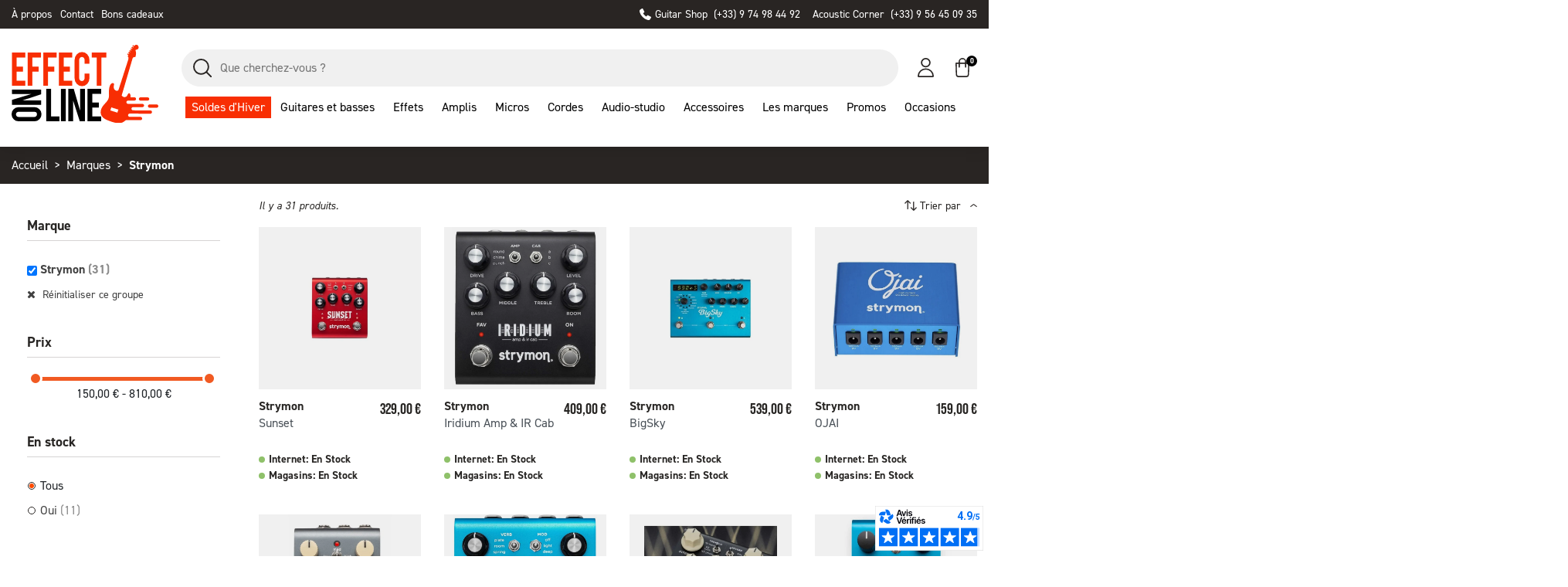

--- FILE ---
content_type: text/html; charset=utf-8
request_url: https://www.effect-on-line.com/brand/292-strymon
body_size: 30723
content:
<!doctype html><html lang="fr"><head><link rel="preconnect" href="//fonts.gstatic.com/" crossorigin><link rel="preconnect" href="//ajax.googleapis.com" crossorigin> <script type="text/javascript">WebFontConfig = {
        google: { families: [ 'Noto+Sans:400,700' ] }
    };
    (function() {
        var wf = document.createElement('script');
        wf.src = 'https://ajax.googleapis.com/ajax/libs/webfont/1/webfont.js';
        wf.type = 'text/javascript';
        wf.async = 'true';
        var s = document.getElementsByTagName('script')[0];
        s.parentNode.insertBefore(wf, s);
    })();</script> <meta charset="utf-8"><meta http-equiv="x-ua-compatible" content="ie=edge"><title>Strymon : Pédales d&quot;effet Guitare, El capistan, Blue Sky, Flint, Magneto</title> <script data-keepinline="true">var ajaxGetProductUrl = '//www.effect-on-line.com/module/cdc_googletagmanager/async';
    var ajaxShippingEvent = 1;
    var ajaxPaymentEvent = 1;

/* datalayer */
dataLayer = window.dataLayer || [];
    let cdcDatalayer = {"pageCategory":"manufacturer","event":null,"ecommerce":{"currency":"EUR"},"google_tag_params":{"ecomm_pagetype":"other"},"userLogged":0,"userId":"guest_966187"};
    dataLayer.push(cdcDatalayer);

/* call to GTM Tag */
(function(w,d,s,l,i){w[l]=w[l]||[];w[l].push({'gtm.start':
new Date().getTime(),event:'gtm.js'});var f=d.getElementsByTagName(s)[0],
j=d.createElement(s),dl=l!='dataLayer'?'&l='+l:'';j.async=true;j.src=
'https://www.googletagmanager.com/gtm.js?id='+i+dl;f.parentNode.insertBefore(j,f);
})(window,document,'script','dataLayer','GTM-MMD876R');

/* async call to avoid cache system for dynamic data */
dataLayer.push({
  'event': 'datalayer_ready'
});</script> <meta name="description" content="Acheter les produits Strymon en France sur www.effect-on-line.com - Livraison Gratuite dès 49€, Satisfait/Remboursé 15 jours, Garantie Gratuite, Retrait Boutique Lyon"><meta name="keywords" content="strymon,effets,pédale d&#039;effet,el-capistan,blue sky,sunset,lyon"><meta property="og:title" content="Strymon : Pédales d&quot;effet Guitare, El capistan, Blue Sky, Flint, Magneto"/><meta property="og:description" content="Acheter les produits Strymon en France sur www.effect-on-line.com - Livraison Gratuite dès 49€, Satisfait/Remboursé 15 jours, Garantie Gratuite, Retrait Boutique Lyon"/><meta property="og:type" content="website"/><meta property="og:url" content="https://www.effect-on-line.com/brand/292-strymon"/><meta property="og:site_name" content="Effect on line"/><meta property="og:image" content="https://www.effect-on-line.com/img/logo-1704902514.jpg"/> <script type="application/ld+json">{
    "@context" : "http://schema.org",
    "@type" : "Organization",
    "name" : "Effect on line",
    "url" : "https://www.effect-on-line.com/",
    "logo" : {
        "@type":"ImageObject",
        "url":"https://www.effect-on-line.com/img/logo-1704902514.jpg"
    }
}</script> <script type="application/ld+json">{
    "@context":"http://schema.org",
    "@type":"WebPage",
    "isPartOf": {
        "@type":"WebSite",
        "url":  "https://www.effect-on-line.com/",
        "name": "Effect on line"
    },
    "name": "Strymon : Pédales d&quot;effet Guitare, El capistan, Blue Sky, Flint, Magneto",
    "url":  "https://www.effect-on-line.com/brand/292-strymon"
}</script> <script type="application/ld+json">{
    "@context": "https://schema.org",
    "@type": "BreadcrumbList",
    "itemListElement": [
        {
    "@type": "ListItem",
    "position": 1,
    "name": "Accueil",
    "item": "https://www.effect-on-line.com/"
    },            {
    "@type": "ListItem",
    "position": 2,
    "name": "Marques",
    "item": "https://www.effect-on-line.com/manufacturers"
    },            {
    "@type": "ListItem",
    "position": 3,
    "name": "Strymon",
    "item": "https://www.effect-on-line.com/brand/292-strymon"
    }        ]
    }</script> <link rel="next" href="?page=2"><meta name="viewport" content="width=device-width, initial-scale=1"><link rel="icon" type="image/vnd.microsoft.icon" href="https://www.effect-on-line.com/img/favicon.ico?1704902514"><link rel="shortcut icon" type="image/x-icon" href="https://www.effect-on-line.com/img/favicon.ico?1704902514"> <script type="text/javascript">var ASSearchUrl = "https:\/\/www.effect-on-line.com\/module\/pm_advancedsearch4\/advancedsearch4";
        var always_load_content = false;
        var as4_orderBySalesAsc = "Meilleures ventes en dernier";
        var as4_orderBySalesDesc = "Meilleures ventes en premier";
        var btGapTag = {"tagContent":{"tracking_type":{"label":"tracking_type","value":"other"},"coupon_name":{"label":"coupon","value":"no_coupon"},"value":{"label":"value","value":null}},"elementCategoryProduct":"article.product-miniature","elementShipping":"input[type=radio]","elementPayment":".ps-shown-by-js","elementlogin":"button#submit-login","elementsignup":"div.no-account","elementWishCat":"button.wishlist-button-add","elementWishProd":"button.wishlist-button-add","gaId":"G-V2X2Z9Z14Y","gaEnable":"1","ajaxUrl":"https:\/\/www.effect-on-line.com\/module\/ganalyticspro\/ajax","token":"4c50978187efbba7408b017ada472fc8","bRefund":false,"bPartialRefund":false,"bUseConsent":false,"bUseAxeption":false,"bConsentHtmlElement":"","bConsentHtmlElementSecond":"","iConsentConsentLvl":0,"referer":null,"acbIsInstalled":false,"tagCurrency":"EUR","gaUserId":0};
        var jolisearch = {"amb_joli_search_action":"https:\/\/www.effect-on-line.com\/module\/ambjolisearch\/jolisearch","amb_joli_search_link":"https:\/\/www.effect-on-line.com\/module\/ambjolisearch\/jolisearch","amb_joli_search_controller":"jolisearch","blocksearch_type":"top","show_cat_desc":1,"ga_acc":0,"id_lang":1,"url_rewriting":1,"use_autocomplete":1,"minwordlen":2,"l_products":"Nos produits","l_manufacturers":"Nos marques","l_suppliers":"Nos fournisseurs","l_categories":"Nos cat\u00e9gories","l_no_results_found":"Aucun produit ne correspond \u00e0 cette recherche","l_more_results":"Montrer tous les r\u00e9sultats \u00bb","ENT_QUOTES":3,"search_ssl":true,"self":"\/var\/www\/vhosts\/effect-on-line.com\/httpdocs\/modules\/ambjolisearch","position":{"my":"center top","at":"center bottom","collision":"fit none"},"classes":"ps17 centered-list","display_manufacturer":"","display_supplier":"","display_category":"1","theme":"finder"};
        var linkLoyaltyAjax = "https:\/\/www.effect-on-line.com\/module\/totloyaltyadvanced\/ajaxloyaltypoints";
        var prestashop = {"cart":{"products":[],"totals":{"total":{"type":"total","label":"Total","amount":0,"value":"0,00\u00a0\u20ac"},"total_including_tax":{"type":"total","label":"Total TTC","amount":0,"value":"0,00\u00a0\u20ac"},"total_excluding_tax":{"type":"total","label":"Total HT :","amount":0,"value":"0,00\u00a0\u20ac"}},"subtotals":{"products":{"type":"products","label":"Sous-total","amount":0,"value":"0,00\u00a0\u20ac"},"discounts":null,"shipping":{"type":"shipping","label":"Livraison","amount":0,"value":""},"tax":null},"products_count":0,"summary_string":"0 articles","vouchers":{"allowed":1,"added":[]},"discounts":[],"minimalPurchase":5,"minimalPurchaseRequired":"Un montant total de 5,00\u00a0\u20ac HT minimum est requis pour valider votre commande. Le montant actuel de votre commande est de 0,00\u00a0\u20ac HT."},"currency":{"id":1,"name":"Euro","iso_code":"EUR","iso_code_num":"978","sign":"\u20ac"},"customer":{"lastname":null,"firstname":null,"email":null,"birthday":null,"newsletter":null,"newsletter_date_add":null,"optin":null,"website":null,"company":null,"siret":null,"ape":null,"is_logged":false,"gender":{"type":null,"name":null},"addresses":[]},"language":{"name":"Fran\u00e7ais (French)","iso_code":"fr","locale":"fr-FR","language_code":"fr","is_rtl":"0","date_format_lite":"d\/m\/Y","date_format_full":"d\/m\/Y H:i:s","id":1},"page":{"title":"","canonical":null,"meta":{"title":"Strymon : P\u00e9dales d\"effet Guitare, El capistan, Blue Sky, Flint, Magneto","description":"Acheter les produits Strymon en France sur www.effect-on-line.com - Livraison Gratuite d\u00e8s 49\u20ac, Satisfait\/Rembours\u00e9 15 jours, Garantie Gratuite, Retrait Boutique Lyon","keywords":"strymon,effets,p\u00e9dale d'effet,el-capistan,blue sky,sunset,lyon","robots":"index"},"page_name":"manufacturer","body_classes":{"lang-fr":true,"lang-rtl":false,"country-FR":true,"currency-EUR":true,"layout-left-column":true,"page-manufacturer":true,"tax-display-enabled":true},"admin_notifications":[]},"shop":{"name":"Effect on line","logo":"https:\/\/www.effect-on-line.com\/img\/logo-1704902514.jpg","stores_icon":"https:\/\/www.effect-on-line.com\/img\/logo_stores.png","favicon":"https:\/\/www.effect-on-line.com\/img\/favicon.ico"},"urls":{"base_url":"https:\/\/www.effect-on-line.com\/","current_url":"https:\/\/www.effect-on-line.com\/brand\/292-strymon","shop_domain_url":"https:\/\/www.effect-on-line.com","img_ps_url":"https:\/\/www.effect-on-line.com\/img\/","img_cat_url":"https:\/\/www.effect-on-line.com\/img\/c\/","img_lang_url":"https:\/\/www.effect-on-line.com\/img\/l\/","img_prod_url":"https:\/\/www.effect-on-line.com\/img\/p\/","img_manu_url":"https:\/\/www.effect-on-line.com\/img\/m\/","img_sup_url":"https:\/\/www.effect-on-line.com\/img\/su\/","img_ship_url":"https:\/\/www.effect-on-line.com\/img\/s\/","img_store_url":"https:\/\/www.effect-on-line.com\/img\/st\/","img_col_url":"https:\/\/www.effect-on-line.com\/img\/co\/","img_url":"https:\/\/www.effect-on-line.com\/themes\/effectonline\/assets\/img\/","css_url":"https:\/\/www.effect-on-line.com\/themes\/effectonline\/assets\/css\/","js_url":"https:\/\/www.effect-on-line.com\/themes\/effectonline\/assets\/js\/","pic_url":"https:\/\/www.effect-on-line.com\/upload\/","pages":{"address":"https:\/\/www.effect-on-line.com\/address","addresses":"https:\/\/www.effect-on-line.com\/mes-adresses","authentication":"https:\/\/www.effect-on-line.com\/login","cart":"https:\/\/www.effect-on-line.com\/cart","category":"https:\/\/www.effect-on-line.com\/index.php?controller=category","cms":"https:\/\/www.effect-on-line.com\/index.php?controller=cms","contact":"https:\/\/www.effect-on-line.com\/contactez-nous","discount":"https:\/\/www.effect-on-line.com\/bons-de-reduction","guest_tracking":"https:\/\/www.effect-on-line.com\/guest-tracking","history":"https:\/\/www.effect-on-line.com\/mes-commandes","identity":"https:\/\/www.effect-on-line.com\/mes-informations","index":"https:\/\/www.effect-on-line.com\/","my_account":"https:\/\/www.effect-on-line.com\/mon-compte","order_confirmation":"https:\/\/www.effect-on-line.com\/order-confirmation","order_detail":"https:\/\/www.effect-on-line.com\/index.php?controller=order-detail","order_follow":"https:\/\/www.effect-on-line.com\/retour-produit","order":"https:\/\/www.effect-on-line.com\/order","order_return":"https:\/\/www.effect-on-line.com\/index.php?controller=order-return","order_slip":"https:\/\/www.effect-on-line.com\/avoirs","pagenotfound":"https:\/\/www.effect-on-line.com\/page-non-disponible","password":"https:\/\/www.effect-on-line.com\/mot-de-passe-oublie","pdf_invoice":"https:\/\/www.effect-on-line.com\/index.php?controller=pdf-invoice","pdf_order_return":"https:\/\/www.effect-on-line.com\/index.php?controller=pdf-order-return","pdf_order_slip":"https:\/\/www.effect-on-line.com\/index.php?controller=pdf-order-slip","prices_drop":"https:\/\/www.effect-on-line.com\/promotion","product":"https:\/\/www.effect-on-line.com\/index.php?controller=product","search":"https:\/\/www.effect-on-line.com\/search","sitemap":"https:\/\/www.effect-on-line.com\/sitemap","stores":"https:\/\/www.effect-on-line.com\/magasin-de-musique-lyon","supplier":"https:\/\/www.effect-on-line.com\/supplier","register":"https:\/\/www.effect-on-line.com\/login?create_account=1","order_login":"https:\/\/www.effect-on-line.com\/order?login=1"},"alternative_langs":[],"theme_assets":"\/themes\/effectonline\/assets\/","actions":{"logout":"https:\/\/www.effect-on-line.com\/?mylogout="},"no_picture_image":{"bySize":{"small_default":{"url":"https:\/\/www.effect-on-line.com\/img\/p\/fr-default-small_default.jpg","width":98,"height":98},"cart_default":{"url":"https:\/\/www.effect-on-line.com\/img\/p\/fr-default-cart_default.jpg","width":125,"height":125},"pdt_180":{"url":"https:\/\/www.effect-on-line.com\/img\/p\/fr-default-pdt_180.jpg","width":180,"height":180},"home_default":{"url":"https:\/\/www.effect-on-line.com\/img\/p\/fr-default-home_default.jpg","width":250,"height":250},"pdt_300":{"url":"https:\/\/www.effect-on-line.com\/img\/p\/fr-default-pdt_300.jpg","width":300,"height":300},"pdt_360":{"url":"https:\/\/www.effect-on-line.com\/img\/p\/fr-default-pdt_360.jpg","width":360,"height":360},"medium_default":{"url":"https:\/\/www.effect-on-line.com\/img\/p\/fr-default-medium_default.jpg","width":452,"height":452},"pdt_540":{"url":"https:\/\/www.effect-on-line.com\/img\/p\/fr-default-pdt_540.jpg","width":540,"height":540},"large_default":{"url":"https:\/\/www.effect-on-line.com\/img\/p\/fr-default-large_default.jpg","width":800,"height":800}},"small":{"url":"https:\/\/www.effect-on-line.com\/img\/p\/fr-default-small_default.jpg","width":98,"height":98},"medium":{"url":"https:\/\/www.effect-on-line.com\/img\/p\/fr-default-pdt_300.jpg","width":300,"height":300},"large":{"url":"https:\/\/www.effect-on-line.com\/img\/p\/fr-default-large_default.jpg","width":800,"height":800},"legend":""}},"configuration":{"display_taxes_label":true,"display_prices_tax_incl":true,"is_catalog":false,"show_prices":true,"opt_in":{"partner":false},"quantity_discount":{"type":"discount","label":"Remise sur prix unitaire"},"voucher_enabled":1,"return_enabled":0},"field_required":[],"breadcrumb":{"links":[{"title":"Accueil","url":"https:\/\/www.effect-on-line.com\/"},{"title":"Marques","url":"https:\/\/www.effect-on-line.com\/manufacturers"},{"title":"Strymon","url":"https:\/\/www.effect-on-line.com\/brand\/292-strymon"}],"count":3},"link":{"protocol_link":"https:\/\/","protocol_content":"https:\/\/"},"time":1769303660,"static_token":"4c50978187efbba7408b017ada472fc8","token":"33a6d5387fdb360c0867eb558f06584d","debug":false};
        var psemailsubscription_subscription = "https:\/\/www.effect-on-line.com\/module\/ps_emailsubscription\/subscription";
        var psr_icon_color = "#F19D76";
        var ssIsCeInstalled = true;</script> <link rel="stylesheet" href="https://www.effect-on-line.com/themes/effectonline/assets/cache/theme-e4777e228.css" media="all"> <script>var ceFrontendConfig = {"environmentMode":{"edit":false,"wpPreview":false},"is_rtl":false,"breakpoints":{"xs":0,"sm":480,"md":768,"lg":1025,"xl":1440,"xxl":1600},"version":"2.9.14","urls":{"assets":"\/modules\/creativeelements\/views\/"},"productQuickView":0,"settings":{"page":[],"general":{"elementor_global_image_lightbox":"1","elementor_lightbox_enable_counter":"yes","elementor_lightbox_enable_fullscreen":"yes","elementor_lightbox_enable_zoom":"yes","elementor_lightbox_title_src":"title","elementor_lightbox_description_src":"caption"},"editorPreferences":[]},"post":{"id":"292050101","title":"Strymon","excerpt":""}};</script> <link rel="preload" href="/modules/creativeelements/views/lib/ceicons/fonts/ceicons.woff2?fj664s" as="font" type="font/woff2" crossorigin>  <script async charset="utf-8" src="https://widgets.rr.skeepers.io/generated/93343aee-f565-f094-5976-ec71088ca9ee/e8c9f0ce-301b-4b09-9fac-ed9138e8928c.js"></script><script type="text/javascript">var sp_link_base ='https://www.effect-on-line.com';</script> <script type="text/javascript">function renderDataAjax(jsonData)
{
    for (var key in jsonData) {
	    if(key=='java_script')
        {
            $('body').append(jsonData[key]);
        }
        else
            if($('#ets_speed_dy_'+key).length)
            {
                if($('#ets_speed_dy_'+key+' #layer_cart').length)
                {
                    $('#ets_speed_dy_'+key).before($('#ets_speed_dy_'+key+' #layer_cart').clone());
                    $('#ets_speed_dy_'+key+' #layer_cart').remove();
                    $('#layer_cart').before('<div class="layer_cart_overlay"></div>');
                }
                $('.ets_speed_dynamic_hook[id="ets_speed_dy_'+key+'"]').replaceWith(jsonData[key]);
            }
              
    }
    if($('#header .shopping_cart').length && $('#header .cart_block').length)
    {
        var shopping_cart = new HoverWatcher('#header .shopping_cart');
        var cart_block = new HoverWatcher('#header .cart_block');
        $("#header .shopping_cart a:first").hover(
    		function(){
    			if (ajaxCart.nb_total_products > 0 || parseInt($('.ajax_cart_quantity').html()) > 0)
    				$("#header .cart_block").stop(true, true).slideDown(450);
    		},
    		function(){
    			setTimeout(function(){
    				if (!shopping_cart.isHoveringOver() && !cart_block.isHoveringOver())
    					$("#header .cart_block").stop(true, true).slideUp(450);
    			}, 200);
    		}
    	);
    }
    if(typeof jsonData.custom_js!== undefined && jsonData.custom_js)
        $('head').append('<script src="'+sp_link_base+'/modules/ets_superspeed/views/js/script_custom.js">');
}</script> <style>.layered_filter_ul .radio,.layered_filter_ul .checkbox {
    display: inline-block;
}
.ets_speed_dynamic_hook .cart-products-count{
    display:none!important;
}
.ets_speed_dynamic_hook .ajax_cart_quantity ,.ets_speed_dynamic_hook .ajax_cart_product_txt,.ets_speed_dynamic_hook .ajax_cart_product_txt_s{
    display:none!important;
}
.ets_speed_dynamic_hook .shopping_cart > a:first-child:after {
    display:none!important;
}</style><style>.ets_mm_megamenu .mm_menus_li .h4,
.ets_mm_megamenu .mm_menus_li .h5,
.ets_mm_megamenu .mm_menus_li .h6,
.ets_mm_megamenu .mm_menus_li .h1,
.ets_mm_megamenu .mm_menus_li .h2,
.ets_mm_megamenu .mm_menus_li .h3,
.ets_mm_megamenu .mm_menus_li .h4 *:not(i),
.ets_mm_megamenu .mm_menus_li .h5 *:not(i),
.ets_mm_megamenu .mm_menus_li .h6 *:not(i),
.ets_mm_megamenu .mm_menus_li .h1 *:not(i),
.ets_mm_megamenu .mm_menus_li .h2 *:not(i),
.ets_mm_megamenu .mm_menus_li .h3 *:not(i),
.ets_mm_megamenu .mm_menus_li > a{
    font-family: inherit;
}
.ets_mm_megamenu *:not(.fa):not(i){
    font-family: inherit;
}

.ets_mm_block *{
    font-size: 14px;
}    

@media (min-width: 768px){
/*layout 1*/
    .ets_mm_megamenu.layout_layout1{
        background: ;
    }
    .layout_layout1 .ets_mm_megamenu_content{
      background: linear-gradient(#FFFFFF, #F2F2F2) repeat scroll 0 0 rgba(0, 0, 0, 0);
      background: -webkit-linear-gradient(#FFFFFF, #F2F2F2) repeat scroll 0 0 rgba(0, 0, 0, 0);
      background: -o-linear-gradient(#FFFFFF, #F2F2F2) repeat scroll 0 0 rgba(0, 0, 0, 0);
    }
    .ets_mm_megamenu.layout_layout1:not(.ybc_vertical_menu) .mm_menus_ul{
         background: ;
    }

    #header .layout_layout1:not(.ybc_vertical_menu) .mm_menus_li > a,
    .layout_layout1 .ybc-menu-vertical-button,
    .layout_layout1 .mm_extra_item *{
        color: #484848
    }
    .layout_layout1 .ybc-menu-vertical-button .ybc-menu-button-toggle_icon_default .icon-bar{
        background-color: #484848
    }
    .layout_layout1:not(.click_open_submenu) .mm_menus_li:hover > a,
    .layout_layout1.click_open_submenu .mm_menus_li.open_li > a,
    .layout_layout1 .mm_menus_li.active > a,
    #header .layout_layout1:not(.click_open_submenu) .mm_menus_li:hover > a,
    #header .layout_layout1.click_open_submenu .mm_menus_li.open_li > a,
    #header .layout_layout1 .mm_menus_li.menu_hover > a,
    .layout_layout1:hover .ybc-menu-vertical-button,
    .layout_layout1 .mm_extra_item button[type="submit"]:hover i,
    #header .layout_layout1 .mm_menus_li.active > a{
        color: #ec4249;
    }
    
    .layout_layout1:not(.ybc_vertical_menu):not(.click_open_submenu) .mm_menus_li > a:before,
    .layout_layout1:not(.ybc_vertical_menu).click_open_submenu .mm_menus_li.open_li > a:before,
    .layout_layout1.ybc_vertical_menu:hover .ybc-menu-vertical-button:before,
    .layout_layout1:hover .ybc-menu-vertical-button .ybc-menu-button-toggle_icon_default .icon-bar,
    .ybc-menu-vertical-button.layout_layout1:hover{background-color: #ec4249;}
    
    .layout_layout1:not(.ybc_vertical_menu):not(.click_open_submenu) .mm_menus_li:hover > a,
    .layout_layout1:not(.ybc_vertical_menu).click_open_submenu .mm_menus_li.open_li > a,
    .layout_layout1:not(.ybc_vertical_menu) .mm_menus_li.menu_hover > a,
    .ets_mm_megamenu.layout_layout1.ybc_vertical_menu:hover,
    #header .layout_layout1:not(.ybc_vertical_menu):not(.click_open_submenu) .mm_menus_li:hover > a,
    #header .layout_layout1:not(.ybc_vertical_menu).click_open_submenu .mm_menus_li.open_li > a,
    #header .layout_layout1:not(.ybc_vertical_menu) .mm_menus_li.menu_hover > a,
    .ets_mm_megamenu.layout_layout1.ybc_vertical_menu:hover{
        background: #ffffff;
    }
    
    .layout_layout1.ets_mm_megamenu .mm_columns_ul,
    .layout_layout1.ybc_vertical_menu .mm_menus_ul{
        background-color: #ffffff;
    }
    #header .layout_layout1 .ets_mm_block_content a,
    #header .layout_layout1 .ets_mm_block_content p,
    .layout_layout1.ybc_vertical_menu .mm_menus_li > a,
    #header .layout_layout1.ybc_vertical_menu .mm_menus_li > a{
        color: #414141;
    }
    
    .layout_layout1 .mm_columns_ul .h1,
    .layout_layout1 .mm_columns_ul .h2,
    .layout_layout1 .mm_columns_ul .h3,
    .layout_layout1 .mm_columns_ul .h4,
    .layout_layout1 .mm_columns_ul .h5,
    .layout_layout1 .mm_columns_ul .h6,
    .layout_layout1 .mm_columns_ul .ets_mm_block > .h1 a,
    .layout_layout1 .mm_columns_ul .ets_mm_block > .h2 a,
    .layout_layout1 .mm_columns_ul .ets_mm_block > .h3 a,
    .layout_layout1 .mm_columns_ul .ets_mm_block > .h4 a,
    .layout_layout1 .mm_columns_ul .ets_mm_block > .h5 a,
    .layout_layout1 .mm_columns_ul .ets_mm_block > .h6 a,
    #header .layout_layout1 .mm_columns_ul .ets_mm_block > .h1 a,
    #header .layout_layout1 .mm_columns_ul .ets_mm_block > .h2 a,
    #header .layout_layout1 .mm_columns_ul .ets_mm_block > .h3 a,
    #header .layout_layout1 .mm_columns_ul .ets_mm_block > .h4 a,
    #header .layout_layout1 .mm_columns_ul .ets_mm_block > .h5 a,
    #header .layout_layout1 .mm_columns_ul .ets_mm_block > .h6 a,
    .layout_layout1 .mm_columns_ul .h1,
    .layout_layout1 .mm_columns_ul .h2,
    .layout_layout1 .mm_columns_ul .h3,
    .layout_layout1 .mm_columns_ul .h4,
    .layout_layout1 .mm_columns_ul .h5,
    .layout_layout1 .mm_columns_ul .h6{
        color: #414141;
    }
    
    
    .layout_layout1 li:hover > a,
    .layout_layout1 li > a:hover,
    .layout_layout1 .mm_tabs_li.open .mm_tab_toggle_title,
    .layout_layout1 .mm_tabs_li.open .mm_tab_toggle_title a,
    .layout_layout1 .mm_tabs_li:hover .mm_tab_toggle_title,
    .layout_layout1 .mm_tabs_li:hover .mm_tab_toggle_title a,
    #header .layout_layout1 .mm_tabs_li.open .mm_tab_toggle_title,
    #header .layout_layout1 .mm_tabs_li.open .mm_tab_toggle_title a,
    #header .layout_layout1 .mm_tabs_li:hover .mm_tab_toggle_title,
    #header .layout_layout1 .mm_tabs_li:hover .mm_tab_toggle_title a,
    .layout_layout1.ybc_vertical_menu .mm_menus_li > a,
    #header .layout_layout1 li:hover > a,
    .layout_layout1.ybc_vertical_menu:not(.click_open_submenu) .mm_menus_li:hover > a,
    .layout_layout1.ybc_vertical_menu.click_open_submenu .mm_menus_li.open_li > a,
    #header .layout_layout1.ybc_vertical_menu:not(.click_open_submenu) .mm_menus_li:hover > a,
    #header .layout_layout1.ybc_vertical_menu.click_open_submenu .mm_menus_li.open_li > a,
    #header .layout_layout1 .mm_columns_ul .mm_block_type_product .product-title > a:hover,
    #header .layout_layout1 li > a:hover{color: #ec4249;}
    
    
/*end layout 1*/
    
    
    /*layout 2*/
    .ets_mm_megamenu.layout_layout2{
        background-color: #3cabdb;
    }
    
    #header .layout_layout2:not(.ybc_vertical_menu) .mm_menus_li > a,
    .layout_layout2 .ybc-menu-vertical-button,
    .layout_layout2 .mm_extra_item *{
        color: #ffffff
    }
    .layout_layout2 .ybc-menu-vertical-button .ybc-menu-button-toggle_icon_default .icon-bar{
        background-color: #ffffff
    }
    .layout_layout2:not(.ybc_vertical_menu):not(.click_open_submenu) .mm_menus_li:hover > a,
    .layout_layout2:not(.ybc_vertical_menu).click_open_submenu .mm_menus_li.open_li > a,
    .layout_layout2:not(.ybc_vertical_menu) .mm_menus_li.active > a,
    #header .layout_layout2:not(.ybc_vertical_menu):not(.click_open_submenu) .mm_menus_li:hover > a,
    #header .layout_layout2:not(.ybc_vertical_menu).click_open_submenu .mm_menus_li.open_li > a,
    .layout_layout2:hover .ybc-menu-vertical-button,
    .layout_layout2 .mm_extra_item button[type="submit"]:hover i,
    #header .layout_layout2:not(.ybc_vertical_menu) .mm_menus_li.active > a{color: #ffffff;}
    
    .layout_layout2:hover .ybc-menu-vertical-button .ybc-menu-button-toggle_icon_default .icon-bar{
        background-color: #ffffff;
    }
    .layout_layout2:not(.ybc_vertical_menu):not(.click_open_submenu) .mm_menus_li:hover > a,
    .layout_layout2:not(.ybc_vertical_menu).click_open_submenu .mm_menus_li.open_li > a,
    #header .layout_layout2:not(.ybc_vertical_menu):not(.click_open_submenu) .mm_menus_li:hover > a,
    #header .layout_layout2:not(.ybc_vertical_menu).click_open_submenu .mm_menus_li.open_li > a,
    .ets_mm_megamenu.layout_layout2.ybc_vertical_menu:hover{
        background-color: #50b4df;
    }
    
    .layout_layout2.ets_mm_megamenu .mm_columns_ul,
    .layout_layout2.ybc_vertical_menu .mm_menus_ul{
        background-color: #ffffff;
    }
    #header .layout_layout2 .ets_mm_block_content a,
    .layout_layout2.ybc_vertical_menu .mm_menus_li > a,
    #header .layout_layout2.ybc_vertical_menu .mm_menus_li > a,
    #header .layout_layout2 .ets_mm_block_content p{
        color: #666666;
    }
    
    .layout_layout2 .mm_columns_ul .h1,
    .layout_layout2 .mm_columns_ul .h2,
    .layout_layout2 .mm_columns_ul .h3,
    .layout_layout2 .mm_columns_ul .h4,
    .layout_layout2 .mm_columns_ul .h5,
    .layout_layout2 .mm_columns_ul .h6,
    .layout_layout2 .mm_columns_ul .ets_mm_block > .h1 a,
    .layout_layout2 .mm_columns_ul .ets_mm_block > .h2 a,
    .layout_layout2 .mm_columns_ul .ets_mm_block > .h3 a,
    .layout_layout2 .mm_columns_ul .ets_mm_block > .h4 a,
    .layout_layout2 .mm_columns_ul .ets_mm_block > .h5 a,
    .layout_layout2 .mm_columns_ul .ets_mm_block > .h6 a,
    #header .layout_layout2 .mm_columns_ul .ets_mm_block > .h1 a,
    #header .layout_layout2 .mm_columns_ul .ets_mm_block > .h2 a,
    #header .layout_layout2 .mm_columns_ul .ets_mm_block > .h3 a,
    #header .layout_layout2 .mm_columns_ul .ets_mm_block > .h4 a,
    #header .layout_layout2 .mm_columns_ul .ets_mm_block > .h5 a,
    #header .layout_layout2 .mm_columns_ul .ets_mm_block > .h6 a,
    .layout_layout2 .mm_columns_ul .h1,
    .layout_layout2 .mm_columns_ul .h2,
    .layout_layout2 .mm_columns_ul .h3,
    .layout_layout2 .mm_columns_ul .h4,
    .layout_layout2 .mm_columns_ul .h5,
    .layout_layout2 .mm_columns_ul .h6{
        color: #414141;
    }
    
    
    .layout_layout2 li:hover > a,
    .layout_layout2 li > a:hover,
    .layout_layout2 .mm_tabs_li.open .mm_tab_toggle_title,
    .layout_layout2 .mm_tabs_li.open .mm_tab_toggle_title a,
    .layout_layout2 .mm_tabs_li:hover .mm_tab_toggle_title,
    .layout_layout2 .mm_tabs_li:hover .mm_tab_toggle_title a,
    #header .layout_layout2 .mm_tabs_li.open .mm_tab_toggle_title,
    #header .layout_layout2 .mm_tabs_li.open .mm_tab_toggle_title a,
    #header .layout_layout2 .mm_tabs_li:hover .mm_tab_toggle_title,
    #header .layout_layout2 .mm_tabs_li:hover .mm_tab_toggle_title a,
    #header .layout_layout2 li:hover > a,
    .layout_layout2.ybc_vertical_menu .mm_menus_li > a,
    .layout_layout2.ybc_vertical_menu:not(.click_open_submenu) .mm_menus_li:hover > a,
    .layout_layout2.ybc_vertical_menu.click_open_submenu .mm_menus_li.open_li > a,
    #header .layout_layout2.ybc_vertical_menu:not(.click_open_submenu) .mm_menus_li:hover > a,
    #header .layout_layout2.ybc_vertical_menu.click_open_submenu.open_li .mm_menus_li > a,
    #header .layout_layout2 .mm_columns_ul .mm_block_type_product .product-title > a:hover,
    #header .layout_layout2 li > a:hover{color: #fc4444;}
    
    
    
    /*layout 3*/
    .ets_mm_megamenu.layout_layout3,
    .layout_layout3 .mm_tab_li_content{
        background-color: #333333;
        
    }
    #header .layout_layout3:not(.ybc_vertical_menu) .mm_menus_li > a,
    .layout_layout3 .ybc-menu-vertical-button,
    .layout_layout3 .mm_extra_item *{
        color: #ffffff
    }
    .layout_layout3 .ybc-menu-vertical-button .ybc-menu-button-toggle_icon_default .icon-bar{
        background-color: #ffffff
    }
    .layout_layout3:not(.click_open_submenu) .mm_menus_li:hover > a,
    .layout_layout3.click_open_submenu .mm_menus_li.open_li > a,
    .layout_layout3 .mm_menus_li.active > a,
    .layout_layout3 .mm_extra_item button[type="submit"]:hover i,
    #header .layout_layout3:not(.click_open_submenu) .mm_menus_li:hover > a,
    #header .layout_layout3.click_open_submenu .mm_menus_li.open_li > a,
    #header .layout_layout3 .mm_menus_li.active > a,
    .layout_layout3:hover .ybc-menu-vertical-button,
    .layout_layout3:hover .ybc-menu-vertical-button .ybc-menu-button-toggle_icon_default .icon-bar{
        color: #ffffff;
    }
    
    .layout_layout3:not(.ybc_vertical_menu):not(.click_open_submenu) .mm_menus_li:hover > a,
    .layout_layout3:not(.ybc_vertical_menu).click_open_submenu .mm_menus_li.open_li > a,
    #header .layout_layout3:not(.ybc_vertical_menu):not(.click_open_submenu) .mm_menus_li:hover > a,
    #header .layout_layout3:not(.ybc_vertical_menu).click_open_submenu .mm_menus_li.open_li > a,
    .ets_mm_megamenu.layout_layout3.ybc_vertical_menu:hover,
    .layout_layout3 .mm_tabs_li.open .mm_columns_contents_ul,
    .layout_layout3 .mm_tabs_li.open .mm_tab_li_content {
        background-color: #000000;
    }
    .layout_layout3 .mm_tabs_li.open.mm_tabs_has_content .mm_tab_li_content .mm_tab_name::before{
        border-right-color: #000000;
    }
    .layout_layout3.ets_mm_megamenu .mm_columns_ul,
    .ybc_vertical_menu.layout_layout3 .mm_menus_ul.ets_mn_submenu_full_height .mm_menus_li:hover a::before,
    .layout_layout3.ybc_vertical_menu .mm_menus_ul{
        background-color: #000000;
        border-color: #000000;
    }
    #header .layout_layout3 .ets_mm_block_content a,
    #header .layout_layout3 .ets_mm_block_content p,
    .layout_layout3.ybc_vertical_menu .mm_menus_li > a,
    #header .layout_layout3.ybc_vertical_menu .mm_menus_li > a{
        color: #dcdcdc;
    }
    
    .layout_layout3 .mm_columns_ul .h1,
    .layout_layout3 .mm_columns_ul .h2,
    .layout_layout3 .mm_columns_ul .h3,
    .layout_layout3 .mm_columns_ul .h4,
    .layout_layout3 .mm_columns_ul .h5,
    .layout_layout3 .mm_columns_ul .h6,
    .layout_layout3 .mm_columns_ul .ets_mm_block > .h1 a,
    .layout_layout3 .mm_columns_ul .ets_mm_block > .h2 a,
    .layout_layout3 .mm_columns_ul .ets_mm_block > .h3 a,
    .layout_layout3 .mm_columns_ul .ets_mm_block > .h4 a,
    .layout_layout3 .mm_columns_ul .ets_mm_block > .h5 a,
    .layout_layout3 .mm_columns_ul .ets_mm_block > .h6 a,
    #header .layout_layout3 .mm_columns_ul .ets_mm_block > .h1 a,
    #header .layout_layout3 .mm_columns_ul .ets_mm_block > .h2 a,
    #header .layout_layout3 .mm_columns_ul .ets_mm_block > .h3 a,
    #header .layout_layout3 .mm_columns_ul .ets_mm_block > .h4 a,
    #header .layout_layout3 .mm_columns_ul .ets_mm_block > .h5 a,
    #header .layout_layout3 .mm_columns_ul .ets_mm_block > .h6 a,
    .layout_layout3 .mm_columns_ul .h1,
    .layout_layout3 .mm_columns_ul .h2,
    .layout_layout3 .mm_columns_ul .h3,
    .layout_layout3.ybc_vertical_menu:not(.click_open_submenu) .mm_menus_li:hover > a,
    .layout_layout3.ybc_vertical_menu.click_open_submenu .mm_menus_li.open_li > a,
    #header .layout_layout3.ybc_vertical_menu:not(.click_open_submenu) .mm_menus_li:hover > a,
    #header .layout_layout3.ybc_vertical_menu.click_open_submenu .mm_menus_li.open_li > a,
    .layout_layout3 .mm_columns_ul .h4,
    .layout_layout3 .mm_columns_ul .h5,
    .layout_layout3 .mm_columns_ul .h6{
        color: #ec4249;
    }
    
    
    .layout_layout3 li:hover > a,
    .layout_layout3 li > a:hover,
    .layout_layout3 .mm_tabs_li.open .mm_tab_toggle_title,
    .layout_layout3 .mm_tabs_li.open .mm_tab_toggle_title a,
    .layout_layout3 .mm_tabs_li:hover .mm_tab_toggle_title,
    .layout_layout3 .mm_tabs_li:hover .mm_tab_toggle_title a,
    #header .layout_layout3 .mm_tabs_li.open .mm_tab_toggle_title,
    #header .layout_layout3 .mm_tabs_li.open .mm_tab_toggle_title a,
    #header .layout_layout3 .mm_tabs_li:hover .mm_tab_toggle_title,
    #header .layout_layout3 .mm_tabs_li:hover .mm_tab_toggle_title a,
    #header .layout_layout3 li:hover > a,
    #header .layout_layout3 .mm_columns_ul .mm_block_type_product .product-title > a:hover,
    #header .layout_layout3 li > a:hover,
    .layout_layout3.ybc_vertical_menu .mm_menus_li > a,
    .layout_layout3 .has-sub .ets_mm_categories li > a:hover,
    #header .layout_layout3 .has-sub .ets_mm_categories li > a:hover{color: #fc4444;}
    
    
    /*layout 4*/
    
    .ets_mm_megamenu.layout_layout4{
        background-color: #ffffff;
    }
    .ets_mm_megamenu.layout_layout4:not(.ybc_vertical_menu) .mm_menus_ul{
         background: #ffffff;
    }

    #header .layout_layout4:not(.ybc_vertical_menu) .mm_menus_li > a,
    .layout_layout4 .ybc-menu-vertical-button,
    .layout_layout4 .mm_extra_item *{
        color: #333333
    }
    .layout_layout4 .ybc-menu-vertical-button .ybc-menu-button-toggle_icon_default .icon-bar{
        background-color: #333333
    }
    
    .layout_layout4:not(.click_open_submenu) .mm_menus_li:hover > a,
    .layout_layout4.click_open_submenu .mm_menus_li.open_li > a,
    .layout_layout4 .mm_menus_li.active > a,
    #header .layout_layout4:not(.click_open_submenu) .mm_menus_li:hover > a,
    #header .layout_layout4.click_open_submenu .mm_menus_li.open_li > a,
    .layout_layout4:hover .ybc-menu-vertical-button,
    #header .layout_layout4 .mm_menus_li.active > a{color: #ffffff;}
    
    .layout_layout4:hover .ybc-menu-vertical-button .ybc-menu-button-toggle_icon_default .icon-bar{
        background-color: #ffffff;
    }
    
    .layout_layout4:not(.ybc_vertical_menu):not(.click_open_submenu) .mm_menus_li:hover > a,
    .layout_layout4:not(.ybc_vertical_menu).click_open_submenu .mm_menus_li.open_li > a,
    .layout_layout4:not(.ybc_vertical_menu) .mm_menus_li.active > a,
    .layout_layout4:not(.ybc_vertical_menu) .mm_menus_li:hover > span, 
    .layout_layout4:not(.ybc_vertical_menu) .mm_menus_li.active > span,
    #header .layout_layout4:not(.ybc_vertical_menu):not(.click_open_submenu) .mm_menus_li:hover > a,
    #header .layout_layout4:not(.ybc_vertical_menu).click_open_submenu .mm_menus_li.open_li > a,
    #header .layout_layout4:not(.ybc_vertical_menu) .mm_menus_li.active > a,
    .layout_layout4:not(.ybc_vertical_menu):not(.click_open_submenu) .mm_menus_li:hover > a,
    .layout_layout4:not(.ybc_vertical_menu).click_open_submenu .mm_menus_li.open_li > a,
    #header .layout_layout4:not(.ybc_vertical_menu):not(.click_open_submenu) .mm_menus_li:hover > a,
    #header .layout_layout4:not(.ybc_vertical_menu).click_open_submenu .mm_menus_li.open_li > a,
    .ets_mm_megamenu.layout_layout4.ybc_vertical_menu:hover,
    #header .layout_layout4 .mm_menus_li:hover > span, 
    #header .layout_layout4 .mm_menus_li.active > span{
        background-color: #ec4249;
    }
    .layout_layout4 .ets_mm_megamenu_content {
      border-bottom-color: #ec4249;
    }
    
    .layout_layout4.ets_mm_megamenu .mm_columns_ul,
    .ybc_vertical_menu.layout_layout4 .mm_menus_ul .mm_menus_li:hover a::before,
    .layout_layout4.ybc_vertical_menu .mm_menus_ul{
        background-color: #ffffff;
    }
    #header .layout_layout4 .ets_mm_block_content a,
    .layout_layout4.ybc_vertical_menu .mm_menus_li > a,
    #header .layout_layout4.ybc_vertical_menu .mm_menus_li > a,
    #header .layout_layout4 .ets_mm_block_content p{
        color: #666666;
    }
    
    .layout_layout4 .mm_columns_ul .h1,
    .layout_layout4 .mm_columns_ul .h2,
    .layout_layout4 .mm_columns_ul .h3,
    .layout_layout4 .mm_columns_ul .h4,
    .layout_layout4 .mm_columns_ul .h5,
    .layout_layout4 .mm_columns_ul .h6,
    .layout_layout4 .mm_columns_ul .ets_mm_block > .h1 a,
    .layout_layout4 .mm_columns_ul .ets_mm_block > .h2 a,
    .layout_layout4 .mm_columns_ul .ets_mm_block > .h3 a,
    .layout_layout4 .mm_columns_ul .ets_mm_block > .h4 a,
    .layout_layout4 .mm_columns_ul .ets_mm_block > .h5 a,
    .layout_layout4 .mm_columns_ul .ets_mm_block > .h6 a,
    #header .layout_layout4 .mm_columns_ul .ets_mm_block > .h1 a,
    #header .layout_layout4 .mm_columns_ul .ets_mm_block > .h2 a,
    #header .layout_layout4 .mm_columns_ul .ets_mm_block > .h3 a,
    #header .layout_layout4 .mm_columns_ul .ets_mm_block > .h4 a,
    #header .layout_layout4 .mm_columns_ul .ets_mm_block > .h5 a,
    #header .layout_layout4 .mm_columns_ul .ets_mm_block > .h6 a,
    .layout_layout4 .mm_columns_ul .h1,
    .layout_layout4 .mm_columns_ul .h2,
    .layout_layout4 .mm_columns_ul .h3,
    .layout_layout4 .mm_columns_ul .h4,
    .layout_layout4 .mm_columns_ul .h5,
    .layout_layout4 .mm_columns_ul .h6{
        color: #414141;
    }
    
    .layout_layout4 li:hover > a,
    .layout_layout4 li > a:hover,
    .layout_layout4 .mm_tabs_li.open .mm_tab_toggle_title,
    .layout_layout4 .mm_tabs_li.open .mm_tab_toggle_title a,
    .layout_layout4 .mm_tabs_li:hover .mm_tab_toggle_title,
    .layout_layout4 .mm_tabs_li:hover .mm_tab_toggle_title a,
    #header .layout_layout4 .mm_tabs_li.open .mm_tab_toggle_title,
    #header .layout_layout4 .mm_tabs_li.open .mm_tab_toggle_title a,
    #header .layout_layout4 .mm_tabs_li:hover .mm_tab_toggle_title,
    #header .layout_layout4 .mm_tabs_li:hover .mm_tab_toggle_title a,
    #header .layout_layout4 li:hover > a,
    .layout_layout4.ybc_vertical_menu .mm_menus_li > a,
    .layout_layout4.ybc_vertical_menu:not(.click_open_submenu) .mm_menus_li:hover > a,
    .layout_layout4.ybc_vertical_menu.click_open_submenu .mm_menus_li.open_li > a,
    #header .layout_layout4.ybc_vertical_menu:not(.click_open_submenu) .mm_menus_li:hover > a,
    #header .layout_layout4.ybc_vertical_menu.click_open_submenu .mm_menus_li.open_li > a,
    #header .layout_layout4 .mm_columns_ul .mm_block_type_product .product-title > a:hover,
    #header .layout_layout4 li > a:hover{color: #ec4249;}
    
    /* end layout 4*/
    
    
    
    
    /* Layout 5*/
    .ets_mm_megamenu.layout_layout5{
        background-color: #f6f6f6;
    }
    .ets_mm_megamenu.layout_layout5:not(.ybc_vertical_menu) .mm_menus_ul{
         background: #f6f6f6;
    }
    
    #header .layout_layout5:not(.ybc_vertical_menu) .mm_menus_li > a,
    .layout_layout5 .ybc-menu-vertical-button,
    .layout_layout5 .mm_extra_item *{
        color: #333333
    }
    .layout_layout5 .ybc-menu-vertical-button .ybc-menu-button-toggle_icon_default .icon-bar{
        background-color: #333333
    }
    .layout_layout5:not(.click_open_submenu) .mm_menus_li:hover > a,
    .layout_layout5.click_open_submenu .mm_menus_li.open_li > a,
    .layout_layout5 .mm_menus_li.active > a,
    .layout_layout5 .mm_extra_item button[type="submit"]:hover i,
    #header .layout_layout5:not(.click_open_submenu) .mm_menus_li:hover > a,
    #header .layout_layout5.click_open_submenu .mm_menus_li.open_li > a,
    #header .layout_layout5 .mm_menus_li.active > a,
    .layout_layout5:hover .ybc-menu-vertical-button{
        color: #ec4249;
    }
    .layout_layout5:hover .ybc-menu-vertical-button .ybc-menu-button-toggle_icon_default .icon-bar{
        background-color: #ec4249;
    }
    
    .layout_layout5 .mm_menus_li > a:before{background-color: #ec4249;}
    

    .layout_layout5:not(.ybc_vertical_menu):not(.click_open_submenu) .mm_menus_li:hover > a,
    .layout_layout5:not(.ybc_vertical_menu).click_open_submenu .mm_menus_li.open_li > a,
    #header .layout_layout5:not(.ybc_vertical_menu):not(.click_open_submenu) .mm_menus_li:hover > a,
    #header .layout_layout5:not(.ybc_vertical_menu).click_open_submenu .mm_menus_li.open_li > a,
    .ets_mm_megamenu.layout_layout5.ybc_vertical_menu:hover,
    #header .layout_layout5:not(.click_open_submenu) .mm_menus_li:hover > a,
    #header .layout_layout5.click_open_submenu .mm_menus_li.open_li > a{
        background-color: ;
    }
    
    .layout_layout5.ets_mm_megamenu .mm_columns_ul,
    .ybc_vertical_menu.layout_layout5 .mm_menus_ul .mm_menus_li:hover a::before,
    .layout_layout5.ybc_vertical_menu .mm_menus_ul{
        background-color: #ffffff;
    }
    #header .layout_layout5 .ets_mm_block_content a,
    .layout_layout5.ybc_vertical_menu .mm_menus_li > a,
    #header .layout_layout5.ybc_vertical_menu .mm_menus_li > a,
    #header .layout_layout5 .ets_mm_block_content p{
        color: #333333;
    }
    
    .layout_layout5 .mm_columns_ul .h1,
    .layout_layout5 .mm_columns_ul .h2,
    .layout_layout5 .mm_columns_ul .h3,
    .layout_layout5 .mm_columns_ul .h4,
    .layout_layout5 .mm_columns_ul .h5,
    .layout_layout5 .mm_columns_ul .h6,
    .layout_layout5 .mm_columns_ul .ets_mm_block > .h1 a,
    .layout_layout5 .mm_columns_ul .ets_mm_block > .h2 a,
    .layout_layout5 .mm_columns_ul .ets_mm_block > .h3 a,
    .layout_layout5 .mm_columns_ul .ets_mm_block > .h4 a,
    .layout_layout5 .mm_columns_ul .ets_mm_block > .h5 a,
    .layout_layout5 .mm_columns_ul .ets_mm_block > .h6 a,
    #header .layout_layout5 .mm_columns_ul .ets_mm_block > .h1 a,
    #header .layout_layout5 .mm_columns_ul .ets_mm_block > .h2 a,
    #header .layout_layout5 .mm_columns_ul .ets_mm_block > .h3 a,
    #header .layout_layout5 .mm_columns_ul .ets_mm_block > .h4 a,
    #header .layout_layout5 .mm_columns_ul .ets_mm_block > .h5 a,
    #header .layout_layout5 .mm_columns_ul .ets_mm_block > .h6 a,
    .layout_layout5 .mm_columns_ul .h1,
    .layout_layout5 .mm_columns_ul .h2,
    .layout_layout5 .mm_columns_ul .h3,
    .layout_layout5 .mm_columns_ul .h4,
    .layout_layout5 .mm_columns_ul .h5,
    .layout_layout5 .mm_columns_ul .h6{
        color: #414141;
    }
    
    .layout_layout5 li:hover > a,
    .layout_layout5 li > a:hover,
    .layout_layout5 .mm_tabs_li.open .mm_tab_toggle_title,
    .layout_layout5 .mm_tabs_li.open .mm_tab_toggle_title a,
    .layout_layout5 .mm_tabs_li:hover .mm_tab_toggle_title,
    .layout_layout5 .mm_tabs_li:hover .mm_tab_toggle_title a,
    #header .layout_layout5 .mm_tabs_li.open .mm_tab_toggle_title,
    #header .layout_layout5 .mm_tabs_li.open .mm_tab_toggle_title a,
    #header .layout_layout5 .mm_tabs_li:hover .mm_tab_toggle_title,
    #header .layout_layout5 .mm_tabs_li:hover .mm_tab_toggle_title a,
    .layout_layout5.ybc_vertical_menu .mm_menus_li > a,
    #header .layout_layout5 li:hover > a,
    .layout_layout5.ybc_vertical_menu:not(.click_open_submenu) .mm_menus_li:hover > a,
    .layout_layout5.ybc_vertical_menu.click_open_submenu .mm_menus_li.open_li > a,
    #header .layout_layout5.ybc_vertical_menu:not(.click_open_submenu) .mm_menus_li:hover > a,
    #header .layout_layout5.ybc_vertical_menu.click_open_submenu .mm_menus_li.open_li > a,
    #header .layout_layout5 .mm_columns_ul .mm_block_type_product .product-title > a:hover,
    #header .layout_layout5 li > a:hover{color: #ec4249;}
    
    /*end layout 5*/
}


@media (max-width: 767px){
    .ybc-menu-vertical-button,
    .transition_floating .close_menu, 
    .transition_full .close_menu{
        background-color: #000000;
        color: #ffffff;
    }
    .transition_floating .close_menu *, 
    .transition_full .close_menu *,
    .ybc-menu-vertical-button .icon-bar{
        color: #ffffff;
    }

    .close_menu .icon-bar,
    .ybc-menu-vertical-button .icon-bar {
      background-color: #ffffff;
    }
    .mm_menus_back_icon{
        border-color: #ffffff;
    }
    
    .layout_layout1:not(.click_open_submenu) .mm_menus_li:hover > a,
    .layout_layout1.click_open_submenu .mm_menus_li.open_li > a,
    .layout_layout1 .mm_menus_li.menu_hover > a,
    #header .layout_layout1 .mm_menus_li.menu_hover > a,
    #header .layout_layout1:not(.click_open_submenu) .mm_menus_li:hover > a,
    #header .layout_layout1.click_open_submenu .mm_menus_li.open_li > a{
        color: #ec4249;
    }
    
    
    .layout_layout1:not(.click_open_submenu) .mm_menus_li:hover > a,
    .layout_layout1.click_open_submenu .mm_menus_li.open_li > a,
    .layout_layout1 .mm_menus_li.menu_hover > a,
    #header .layout_layout1 .mm_menus_li.menu_hover > a,
    #header .layout_layout1:not(.click_open_submenu) .mm_menus_li:hover > a,
    #header .layout_layout1.click_open_submenu .mm_menus_li.open_li > a{
        background-color: #ffffff;
    }
    .layout_layout1 li:hover > a,
    .layout_layout1 li > a:hover,
    #header .layout_layout1 li:hover > a,
    #header .layout_layout1 .mm_columns_ul .mm_block_type_product .product-title > a:hover,
    #header .layout_layout1 li > a:hover{
        color: #ec4249;
    }
    
    /*------------------------------------------------------*/
    
    
    .layout_layout2:not(.click_open_submenu) .mm_menus_li:hover > a,
    .layout_layout2.click_open_submenu .mm_menus_li.open_li > a,
    #header .layout_layout2:not(.click_open_submenu) .mm_menus_li:hover > a,
    #header .layout_layout2.click_open_submenu .mm_menus_li.open_li > a
    {color: #ffffff;}
    .layout_layout2 .mm_has_sub.mm_menus_li:hover .arrow::before{
        border-color: #ffffff;
    }
    
    .layout_layout2:not(.click_open_submenu) .mm_menus_li:hover > a,
    .layout_layout2.click_open_submenu .mm_menus_li.open_li > a,
    #header .layout_layout2:not(.click_open_submenu) .mm_menus_li:hover > a,
    #header .layout_layout2.click_open_submenu .mm_menus_li.open_li > a{
        background-color: #50b4df;
    }
    .layout_layout2 li:hover > a,
    .layout_layout2 li > a:hover,
    #header .layout_layout2 li:hover > a,
    #header .layout_layout2 .mm_columns_ul .mm_block_type_product .product-title > a:hover,
    #header .layout_layout2 li > a:hover{color: #fc4444;}
    
    /*------------------------------------------------------*/
    
    

    .layout_layout3:not(.click_open_submenu) .mm_menus_li:hover > a,
    .layout_layout3.click_open_submenu .mm_menus_li.open_li > a,
    #header .layout_layout3:not(.click_open_submenu) .mm_menus_li:hover > a,
    #header .layout_layout3.click_open_submenu .mm_menus_li.open_li > a{
        color: #ffffff;
    }
    .layout_layout3 .mm_has_sub.mm_menus_li:hover .arrow::before{
        border-color: #ffffff;
    }
    
    .layout_layout3:not(.click_open_submenu) .mm_menus_li:hover > a,
    .layout_layout3.click_open_submenu .mm_menus_li.open_li > a,
    #header .layout_layout3:not(.click_open_submenu) .mm_menus_li:hover > a,
    #header .layout_layout3.click_open_submenu .mm_menus_li.open_li > a{
        background-color: #000000;
    }
    .layout_layout3 li:hover > a,
    .layout_layout3 li > a:hover,
    #header .layout_layout3 li:hover > a,
    #header .layout_layout3 .mm_columns_ul .mm_block_type_product .product-title > a:hover,
    #header .layout_layout3 li > a:hover,
    .layout_layout3 .has-sub .ets_mm_categories li > a:hover,
    #header .layout_layout3 .has-sub .ets_mm_categories li > a:hover{color: #fc4444;}
    
    
    
    /*------------------------------------------------------*/
    
    
    .layout_layout4:not(.click_open_submenu) .mm_menus_li:hover > a,
    .layout_layout4.click_open_submenu .mm_menus_li.open_li > a,
    #header .layout_layout4:not(.click_open_submenu) .mm_menus_li:hover > a,
    #header .layout_layout4.click_open_submenu .mm_menus_li.open_li > a{
        color: #ffffff;
    }
    
    .layout_layout4 .mm_has_sub.mm_menus_li:hover .arrow::before{
        border-color: #ffffff;
    }
    
    .layout_layout4:not(.click_open_submenu) .mm_menus_li:hover > a,
    .layout_layout4.click_open_submenu .mm_menus_li.open_li > a,
    #header .layout_layout4:not(.click_open_submenu) .mm_menus_li:hover > a,
    #header .layout_layout4.click_open_submenu .mm_menus_li.open_li > a{
        background-color: #ec4249;
    }
    .layout_layout4 li:hover > a,
    .layout_layout4 li > a:hover,
    #header .layout_layout4 li:hover > a,
    #header .layout_layout4 .mm_columns_ul .mm_block_type_product .product-title > a:hover,
    #header .layout_layout4 li > a:hover{color: #ec4249;}
    
    
    /*------------------------------------------------------*/
    
    
    .layout_layout5:not(.click_open_submenu) .mm_menus_li:hover > a,
    .layout_layout5.click_open_submenu .mm_menus_li.open_li > a,
    #header .layout_layout5:not(.click_open_submenu) .mm_menus_li:hover > a,
    #header .layout_layout5.click_open_submenu .mm_menus_li.open_li > a{
        color: #ec4249;
    }

    .layout_layout5 .mm_has_sub.mm_menus_li:hover .arrow::before{
        border-color: #ec4249;
    }
    
    .layout_layout5:not(.click_open_submenu) .mm_menus_li:hover > a,
    .layout_layout5.click_open_submenu .mm_menus_li.open_li > a,
    #header .layout_layout5:not(.click_open_submenu) .mm_menus_li:hover > a,
    #header .layout_layout5.click_open_submenu .mm_menus_li.open_li > a{
        background-color: ;
    }
    .layout_layout5 li:hover > a,
    .layout_layout5 li > a:hover,
    #header .layout_layout5 li:hover > a,
    #header .layout_layout5 .mm_columns_ul .mm_block_type_product .product-title > a:hover,
    #header .layout_layout5 li > a:hover{color: #ec4249;}
    
    /*------------------------------------------------------*/
    
    
    
    
}</style> <script type="text/javascript">var Days_text = 'Journée(s)';
    var Hours_text = 'Heure(s)';
    var Mins_text = 'Min(s)';
    var Sec_text = 'Sec(s)';</script> <script async src="https://www.googletagmanager.com/gtag/js?id=G-V2X2Z9Z14Y"></script> <style>#youtuwall-header{display:none !important;}</style><style>#youtuwall-tabs{display:none !important;}</style><link rel="stylesheet" href="https://use.typekit.net/kpf4shh.css"></head><body id="manufacturer" class="lang-fr country-fr currency-eur layout-left-column page-manufacturer tax-display-enabled ce-kit-1 elementor-page elementor-page-292050101"> <noscript><iframe src="https://www.googletagmanager.com/ns.html?id=GTM-MMD876R" height="0" width="0" style="display:none;visibility:hidden"></iframe></noscript><main><header id="header" class="l-header"><div class="header-banner"></div><div class="header-nav py-2 u-bor-bot visible--desktop"><div class="header__container container"><div class="u-a-i-c d--flex-between"><div class="small"><div id="_desktop_contact_link"> <a href="https://www.effect-on-line.com/content/4-magasin-de-musique-a-lyon-pedale-effet-guitare-basse">À propos</a><div id="contact-link"> <a href="https://www.effect-on-line.com/contactez-nous" class="u-link-body">Contact</a></div> <a href="https://www.effect-on-line.com/1649-bons-cadeaux">Bons cadeaux</a></div></div><div id="nav_infos"></div><div class="header-nav__right"><div id="phone_nav"> <a href="tel:+33974984492"> <svg xmlns="http://www.w3.org/2000/svg" width="14.849" height="14.903" viewBox="0 0 14.849 14.903"> <path id="np_receiver_2952727_000000" d="M17.382,13.553a1.021,1.021,0,0,0-.532-.657L13.563,11.19a1.059,1.059,0,0,0-1.315.282l-1,1.268a10.215,10.215,0,0,1-2.364-1.784,9.649,9.649,0,0,1-1.8-2.41l1.268-.986a1.059,1.059,0,0,0,.282-1.315L6.942,2.957a1.049,1.049,0,0,0-.673-.532,1.077,1.077,0,0,0-.845.141L3.358,3.958a1.741,1.741,0,0,0-.783,1.6A9.111,9.111,0,0,0,2.81,7.26a13.931,13.931,0,0,0,3.694,6.1,13.938,13.938,0,0,0,6.1,3.694,8.922,8.922,0,0,0,1.706.235h.109a1.758,1.758,0,0,0,1.487-.814l1.346-2.1a1.026,1.026,0,0,0,.125-.83Z" transform="translate(-2.57 -2.391)" fill="#fff"/> </svg> <small>Guitar Shop</small>&nbsp; (+33) 9 74 98 44 92</a><a href="tel:+33956450935" class="ml-3"> <small>Acoustic Corner</small>&nbsp; (+33) 9 56 45 09 35</a></div></div></div></div></div><div id="header-sticky"><div class="container header-top d--flex-between u-a-i-c"><a href="https://www.effect-on-line.com/" class="header__logo header-top__col"> <img class="logo img-fluid" src="https://www.effect-on-line.com/themes/effectonline/assets/img/logo-eol-rouge.svg" alt="Effect on line"> </a><div class="header__right"><div class="display-top"><div id="search_widget" class="search-widgets" data-search-controller-url="//www.effect-on-line.com/search"><form method="get" action="//www.effect-on-line.com/search"> <input type="hidden" name="controller" value="search"> <i class="material-icons search" aria-hidden="true">search</i> <input type="text" name="s" value="" placeholder="Que cherchez-vous ?" aria-label="Rechercher"> <i class="material-icons clear" aria-hidden="true">clear</i></form></div><div class="user-info header__rightitem"> <a href="https://www.effect-on-line.com/mon-compte" class="u-link-body" title="Identifiez-vous" rel="nofollow" > <svg xmlns="http://www.w3.org/2000/svg" width="20.53" height="25.222" viewBox="0 0 20.53 25.222"> <path id="np_profile_1594252_000000" d="M53.029,52.256a1.465,1.465,0,0,1-1.462,1.466H33.961A1.467,1.467,0,0,1,32.5,52.256a10.265,10.265,0,0,1,20.529,0ZM42.765,43.75a8.506,8.506,0,0,0-8.5,8.212h17A8.506,8.506,0,0,0,42.765,43.75Zm0-2.933a6.159,6.159,0,1,1,6.159-6.159A6.157,6.157,0,0,1,42.765,40.818Zm0-1.76a4.4,4.4,0,1,0-4.4-4.4A4.4,4.4,0,0,0,42.765,39.058Z" transform="translate(-32.5 -28.5)" fill="#292523"/> </svg> </a></div><div class="blockcart-container"><div class="blockcart cart-preview header__rightitem inactive" data-refresh-url="//www.effect-on-line.com/module/ps_shoppingcart/ajax"><div class="shopping-cart"> <a rel="nofollow" href="//www.effect-on-line.com/cart?action=show" class="u-link-body" data-toggle="modal" data-target="#blockcart-modal"> <span class="cart-products-count small blockcart__count">0</span> <svg xmlns="http://www.w3.org/2000/svg" width="18.484" height="25" viewBox="0 0 18.484 25"> <path id="np_bag_1989054_000000" d="M16.621,11.764c.005.054.292,9.172.481,14.423a3.769,3.769,0,0,0,3.791,3.64h9.923a3.8,3.8,0,0,0,3.791-3.65l.5-14.417v-.043a.819.819,0,0,0-.811-.822H30.946V9.92a5.083,5.083,0,1,0-10.166,0v.973H17.432a.824.824,0,0,0-.811.827v.043ZM22.4,9.925a3.461,3.461,0,1,1,6.922,0V10.9H22.4Zm-.811,7.468a.81.81,0,0,0,.811-.811V12.521h6.922v4.061a.811.811,0,0,0,1.622,0V12.521h2.509l-.465,13.59A2.165,2.165,0,0,1,30.816,28.2H20.893a2.164,2.164,0,0,1-2.169-2.093c-.157-4.31-.379-11.21-.454-13.59H20.78v4.061a.81.81,0,0,0,.811.811Z" transform="translate(-16.621 -4.826)" fill="#292523"/> </svg> </a></div></div></div><div id="prestablog_displayslider"></div><div id="ets_speed_dy_75displayTop" data-moudule="75" data-module-name="pm_advancedsearch4" data-hook="displayTop" data-params='[]' class="ets_speed_dynamic_hook" ></div></div><div class="ek_menu"><div class="ets_mm_megamenu layout_layout1 show_icon_in_mobile transition_slide transition_floating sticky_disabled ets-dir-ltr hook-default single_layout disable_sticky_mobile hover " data-bggray="bg_gray" ><div class="ets_mm_megamenu_content"><div class="container"><div class="ets_mm_megamenu_content_content"><div class="ybc-menu-toggle ybc-menu-btn closed"> <span class="ybc-menu-button-toggle_icon"> <i class="icon-bar"></i> <i class="icon-bar"></i> <i class="icon-bar"></i> </span> Menu</div><ul class="mm_menus_ul "><li class="close_menu"><div class="pull-left"> <span class="mm_menus_back"> <i class="icon-bar"></i> <i class="icon-bar"></i> <i class="icon-bar"></i> </span> Menu</div><div class="pull-right"> <span class="mm_menus_back_icon"></span> Retour</div></li><li class="mm_menus_li soldesjj mm_sub_align_full hover " > <a class="ets_mm_url" href="https://www.effect-on-line.com/1678-soldes-d-hiver" style="font-size:16px;"> <span class="mm_menu_content_title"> Soldes d&#039;Hiver </span> </a></li><li class="mm_menus_li mm_menus_li_tab mm_sub_align_full mm_has_sub hover " style="width: 230px"> <a class="ets_mm_url" href="https://www.effect-on-line.com/11-guitares-et-basses" style="color:#ffffff;background-color:#666666;font-size:16px;"> <span class="mm_menu_content_title"> Guitares et basses <span class="mm_arrow"></span> </span> </a> <span class="arrow closed"></span><ul class="mm_columns_ul mm_columns_ul_tab " style="width:100%; font-size:14px;"><li class="mm_tabs_li open menu_ver_alway_open_first mm_tabs_has_content ver_alway_hide"><div class="mm_tab_li_content closed" style="width: 230px"> <span class="mm_tab_name mm_tab_toggle mm_tab_has_child"> <span class="mm_tab_toggle_title"> <a class="ets_mm_url" href="https://www.effect-on-line.com/781-guitares-electriques"> Guitares électriques </a> </span> </span></div><ul class="mm_columns_contents_ul " style=" width:calc(100% - 230px + 2px); left: 230px;right: 230px;"><li class="mm_columns_li column_size_6 mm_has_sub"><ul class="mm_blocks_ul"><li data-id-block="1" class="mm_blocks_li"><div class="ets_mm_block mm_block_type_category mm_hide_title"> <span class="h4" style="font-size:16px">Guitares électriques</span><div class="ets_mm_block_content"><ul class="ets_mm_categories"><li > <a class="ets_mm_url" href="https://www.effect-on-line.com/1689-gibson-les-paul">Gibson Les Paul</a></li><li > <a class="ets_mm_url" href="https://www.effect-on-line.com/1690-gibson-sg">Gibson SG</a></li><li > <a class="ets_mm_url" href="https://www.effect-on-line.com/1687-fender-stratocaster">Fender Stratocaster</a></li><li > <a class="ets_mm_url" href="https://www.effect-on-line.com/1688-fender-telecaster">Fender Telecaster</a></li><li > <a class="ets_mm_url" href="https://www.effect-on-line.com/1718-yamaha-revstar">Yamaha Revstar</a></li><li > <a class="ets_mm_url" href="https://www.effect-on-line.com/859-guitare-electrique-modeles-st">Modèles ST</a></li><li > <a class="ets_mm_url" href="https://www.effect-on-line.com/860-guitare-electrique-modeles-t">Modèles T</a></li><li > <a class="ets_mm_url" href="https://www.effect-on-line.com/861-guitare-electrique-modeles-single-cut">Modèles Single Cut</a></li><li > <a class="ets_mm_url" href="https://www.effect-on-line.com/862-guitare-electrique-modeles-double-cut">Modèles Double Cut</a></li><li > <a class="ets_mm_url" href="https://www.effect-on-line.com/863-guitares-hollowbody">Guitares Hollowbody</a></li><li > <a class="ets_mm_url" href="https://www.effect-on-line.com/864-metal-7-8-cordes">Metal et 7 &amp; 8 Cordes</a></li><li > <a class="ets_mm_url" href="https://www.effect-on-line.com/865-guitare-electrique-custom-shop">Custom Shop</a></li><li > <a class="ets_mm_url" href="https://www.effect-on-line.com/866-guitare-signature">Modèles Signature</a></li><li > <a class="ets_mm_url" href="https://www.effect-on-line.com/867-guitare-electrique-pour-gaucher">Guitares Gaucher</a></li><li > <a class="ets_mm_url" href="https://www.effect-on-line.com/868-autre-guitare-electrique">Autres Guitares</a></li><li > <a class="ets_mm_url" href="https://www.effect-on-line.com/1691-pack-guitare-electrique">Pack Guitare Electrique</a></li><li > <a class="ets_mm_url" href="https://www.effect-on-line.com/1693-mini-guitare">Mini Guitare</a></li></ul></div></div><div class="clearfix"></div></li></ul></li><li class="mm_columns_li column_size_4 mm_has_sub"><ul class="mm_blocks_ul"><li data-id-block="43" class="mm_blocks_li"></li></ul></li></ul></li><li class="mm_tabs_li mm_tabs_has_content ver_alway_hide"><div class="mm_tab_li_content closed" style="width: 230px"> <span class="mm_tab_name mm_tab_toggle mm_tab_has_child"> <span class="mm_tab_toggle_title"> <a class="ets_mm_url" href="https://www.effect-on-line.com/782-basse-electrique-basse-acoustique"> Basses </a> </span> </span></div><ul class="mm_columns_contents_ul " style=" width:calc(100% - 230px + 2px); left: 230px;right: 230px;"><li class="mm_columns_li column_size_6 mm_has_sub"><ul class="mm_blocks_ul"><li data-id-block="3" class="mm_blocks_li"><div class="ets_mm_block mm_block_type_category mm_hide_title"> <span class="h4" style="font-size:16px">Basses</span><div class="ets_mm_block_content"><ul class="ets_mm_categories"><li class="has-sub"> <a class="ets_mm_url" href="https://www.effect-on-line.com/869-basses-electriques">Basses Electriques</a> <span class="arrow closed"></span><ul class="ets_mm_categories"><li > <a class="ets_mm_url" href="https://www.effect-on-line.com/1719-basses-jazz-4-5-cordes">Basses Jazz</a></li><li > <a class="ets_mm_url" href="https://www.effect-on-line.com/1720-basses-precision-4-5-cordes">Basses Precision</a></li><li > <a class="ets_mm_url" href="https://www.effect-on-line.com/1723-basses-pj">Basses PJ</a></li><li > <a class="ets_mm_url" href="https://www.effect-on-line.com/1721-basses-short-scale">Basses Short Scale</a></li><li > <a class="ets_mm_url" href="https://www.effect-on-line.com/1722-basses-divers">Autres Basses</a></li><li > <a class="ets_mm_url" href="https://www.effect-on-line.com/1756-packs-basse">Packs Basse</a></li></ul></li><li > <a class="ets_mm_url" href="https://www.effect-on-line.com/870-basses-acoustiques">Basses Acoustiques</a></li><li > <a class="ets_mm_url" href="https://www.effect-on-line.com/871-basse-pour-gaucher">Basses Gaucher</a></li></ul></div></div><div class="clearfix"></div></li></ul></li></ul></li><li class="mm_tabs_li mm_tabs_has_content ver_alway_hide"><div class="mm_tab_li_content closed" style="width: 230px"> <span class="mm_tab_name mm_tab_toggle mm_tab_has_child"> <span class="mm_tab_toggle_title"> <a class="ets_mm_url" href="https://www.effect-on-line.com/858-guitares-classiques"> Guitares Classiques </a> </span> </span></div><ul class="mm_columns_contents_ul " style=" width:calc(100% - 230px + 2px); left: 230px;right: 230px;"><li class="mm_columns_li column_size_6 mm_has_sub"><ul class="mm_blocks_ul"><li data-id-block="5" class="mm_blocks_li"><div class="ets_mm_block mm_block_type_category mm_hide_title"> <span class="h4" style="font-size:16px">Guitares Classiques</span><div class="ets_mm_block_content"><ul class="ets_mm_categories"><li > <a class="ets_mm_url" href="https://www.effect-on-line.com/1747-guitare-classique">Classique</a></li><li > <a class="ets_mm_url" href="https://www.effect-on-line.com/1748-guitare-classique-electro">Classique Electro</a></li><li > <a class="ets_mm_url" href="https://www.effect-on-line.com/1641-guitare-classique-packs">Guitare Classique Packs</a></li><li > <a class="ets_mm_url" href="https://www.effect-on-line.com/1726-Guitare-flamenco">Flamenco</a></li></ul></div></div><div class="clearfix"></div></li></ul></li></ul></li><li class="mm_tabs_li mm_tabs_has_content ver_alway_hide"><div class="mm_tab_li_content closed" style="width: 230px"> <span class="mm_tab_name mm_tab_toggle mm_tab_has_child"> <span class="mm_tab_toggle_title"> <a class="ets_mm_url" href="https://www.effect-on-line.com/783-guitare-acoustique-folk"> Guitares Folk </a> </span> </span></div><ul class="mm_columns_contents_ul " style=" width:calc(100% - 230px + 2px); left: 230px;right: 230px;"><li class="mm_columns_li column_size_6 mm_has_sub"><ul class="mm_blocks_ul"><li data-id-block="4" class="mm_blocks_li"><div class="ets_mm_block mm_block_type_category mm_hide_title"> <span class="h4" style="font-size:16px">Guitares Folk</span><div class="ets_mm_block_content"><ul class="ets_mm_categories"><li > <a class="ets_mm_url" href="https://www.effect-on-line.com/872-guitares-acoustiques">Acoustique</a></li><li > <a class="ets_mm_url" href="https://www.effect-on-line.com/873-guitare-electro-acoustique">Electro Acoustique</a></li><li > <a class="ets_mm_url" href="https://www.effect-on-line.com/874-guitares-acoustiques-gaucher">Acoustique Gaucher</a></li><li > <a class="ets_mm_url" href="https://www.effect-on-line.com/1644--pack-guitare-acoustique">Pack Guitare Acoustique</a></li><li > <a class="ets_mm_url" href="https://www.effect-on-line.com/1654-taylor-gs-mini">Taylor GS-Mini</a></li><li > <a class="ets_mm_url" href="https://www.effect-on-line.com/1694-taylor-200-serie">Taylor 200 Serie</a></li><li > <a class="ets_mm_url" href="https://www.effect-on-line.com/1724-guitare-jazz-manouche">Guitare Jazz Manouche</a></li></ul></div></div><div class="clearfix"></div></li></ul></li></ul></li><li class="mm_tabs_li mm_tabs_has_content ver_alway_hide"><div class="mm_tab_li_content closed" style="width: 230px"> <span class="mm_tab_name mm_tab_toggle mm_tab_has_child"> <span class="mm_tab_toggle_title"> <a class="ets_mm_url" href="https://www.effect-on-line.com/946-autres-instruments"> Autres Instruments </a> </span> </span></div><ul class="mm_columns_contents_ul " style=" width:calc(100% - 230px + 2px); left: 230px;right: 230px;"><li class="mm_columns_li column_size_6 mm_has_sub"><ul class="mm_blocks_ul"><li data-id-block="6" class="mm_blocks_li"><div class="ets_mm_block mm_block_type_category mm_hide_title"> <span class="h4" style="font-size:16px">Autres Instruments</span><div class="ets_mm_block_content"><ul class="ets_mm_categories"><li > <a class="ets_mm_url" href="https://www.effect-on-line.com/947-ukulele">Ukulele</a></li><li > <a class="ets_mm_url" href="https://www.effect-on-line.com/948-resonator-lap-steel">Resonator &amp; Lap Steel</a></li><li > <a class="ets_mm_url" href="https://www.effect-on-line.com/949-autres">Autres</a></li></ul></div></div><div class="clearfix"></div></li></ul></li></ul></li><li class="clearfix background-white"></li></ul></li><li class="mm_menus_li mm_sub_align_full mm_has_sub hover " > <a class="ets_mm_url" href="https://www.effect-on-line.com/7-pedales-effets-guitare-basse" style="font-size:16px;"> <span class="mm_menu_content_title"> Effets <span class="mm_arrow"></span> </span> </a> <span class="arrow closed"></span><ul class="mm_columns_ul" style=" width:100%; font-size:14px;"><li class="mm_columns_li column_size_12 mm_has_sub"><ul class="mm_blocks_ul"><li data-id-block="26" class="mm_blocks_li"><div class="ets_mm_block mm_block_type_category mm_hide_title"> <span class="h4" style="font-size:16px">Pédales Effets Guitare &amp; Basse</span><div class="ets_mm_block_content"><ul class="ets_mm_categories"><li > <a class="ets_mm_url" href="https://www.effect-on-line.com/75-ab-box">AB Box</a></li><li > <a class="ets_mm_url" href="https://www.effect-on-line.com/63-pedale-auto-wah-filtre">Auto Wah &amp; Filtre</a></li><li > <a class="ets_mm_url" href="https://www.effect-on-line.com/62-pedale-chorus-flanger">Chorus &amp; Flanger</a></li><li > <a class="ets_mm_url" href="https://www.effect-on-line.com/71-pedale-compresseur">Compresseur</a></li><li > <a class="ets_mm_url" href="https://www.effect-on-line.com/61-pedale-delay">Delay</a></li><li > <a class="ets_mm_url" href="https://www.effect-on-line.com/77-di-boite-de-direct">DI-Boite de direct</a></li><li > <a class="ets_mm_url" href="https://www.effect-on-line.com/56-pedale-de-distorsion">Distorsion</a></li><li > <a class="ets_mm_url" href="https://www.effect-on-line.com/143-distorsion-metal">Distorsion Metal</a></li><li > <a class="ets_mm_url" href="https://www.effect-on-line.com/1739-effets-basse">Effets Basse</a></li><li > <a class="ets_mm_url" href="https://www.effect-on-line.com/168-pedale-leslie-guitare">Effet Leslie</a></li><li > <a class="ets_mm_url" href="https://www.effect-on-line.com/76-pedale-effet-divers">Effets Divers</a></li><li > <a class="ets_mm_url" href="https://www.effect-on-line.com/70-equalizer-boost">Equalizer &amp; Boost</a></li><li > <a class="ets_mm_url" href="https://www.effect-on-line.com/60-footswitch-pedalier-midi">Footswitch &amp; Pédalier Midi</a></li><li > <a class="ets_mm_url" href="https://www.effect-on-line.com/166-pedale-fuzz">Fuzz</a></li><li > <a class="ets_mm_url" href="https://www.effect-on-line.com/64-pedale-harmoniseur-guitare">Harmoniseur</a></li><li > <a class="ets_mm_url" href="https://www.effect-on-line.com/173-pedale-looper">Looper</a></li><li > <a class="ets_mm_url" href="https://www.effect-on-line.com/1656-multi-effets-basse">Multi Effets Basse</a></li><li > <a class="ets_mm_url" href="https://www.effect-on-line.com/59-multi-effets-guitare">Multi Effets Guitare</a></li><li > <a class="ets_mm_url" href="https://www.effect-on-line.com/111-pedale-noise-gate">Noise Gate</a></li><li > <a class="ets_mm_url" href="https://www.effect-on-line.com/69-pedale-octaver">Octaver</a></li><li > <a class="ets_mm_url" href="https://www.effect-on-line.com/174-pedale-overdrive">Overdrive</a></li><li > <a class="ets_mm_url" href="https://www.effect-on-line.com/67-pedale-preampli-guitare">Pédale de Préampli</a></li><li > <a class="ets_mm_url" href="https://www.effect-on-line.com/74-pedale-volume-exp">Pédale Volume &amp; Exp.</a></li><li > <a class="ets_mm_url" href="https://www.effect-on-line.com/80-pedale-wah-wah">Pédale Wah Wah</a></li><li > <a class="ets_mm_url" href="https://www.effect-on-line.com/65-pedale-phaser">Phaser</a></li><li > <a class="ets_mm_url" href="https://www.effect-on-line.com/432-preampli-casque-amplug">Préampli Casque</a></li><li > <a class="ets_mm_url" href="https://www.effect-on-line.com/72-pedale-reverb">Reverb</a></li><li > <a class="ets_mm_url" href="https://www.effect-on-line.com/73-pedale-synthe-simulation">Synthé &amp; Simulation</a></li><li > <a class="ets_mm_url" href="https://www.effect-on-line.com/394-talk-box-vocoder">Talk Box &amp; Vocoder</a></li><li > <a class="ets_mm_url" href="https://www.effect-on-line.com/66-pedale-tremolo-vibrato">Tremolo &amp; Vibrato</a></li></ul></div></div><div class="clearfix"></div></li></ul></li></ul></li><li class="mm_menus_li mm_menus_li_tab mm_sub_align_full mm_has_sub hover " style="width: 230px"> <a class="ets_mm_url" href="https://www.effect-on-line.com/8-amplis-guitare-basse" style="color:#ffffff;background-color:#666666;font-size:16px;"> <span class="mm_menu_content_title"> Amplis <span class="mm_arrow"></span> </span> </a> <span class="arrow closed"></span><ul class="mm_columns_ul mm_columns_ul_tab " style="width:100%; font-size:14px;"><li class="mm_tabs_li open menu_ver_alway_open_first mm_tabs_has_content ver_alway_hide"><div class="mm_tab_li_content closed" style="width: 230px"> <span class="mm_tab_name mm_tab_toggle mm_tab_has_child"> <span class="mm_tab_toggle_title"> <a class="ets_mm_url" href="https://www.effect-on-line.com/878-amplis-guitare-electrique"> Amplis Guitare Electrique </a> </span> </span></div><ul class="mm_columns_contents_ul " style=" width:calc(100% - 230px + 2px); left: 230px;right: 230px;"><li class="mm_columns_li column_size_6 mm_has_sub"><ul class="mm_blocks_ul"><li data-id-block="7" class="mm_blocks_li"><div class="ets_mm_block mm_block_type_category mm_hide_title"> <span class="h4" style="font-size:16px">Amplis Guitare Electrique</span><div class="ets_mm_block_content"><ul class="ets_mm_categories"><li > <a class="ets_mm_url" href="https://www.effect-on-line.com/1727-combos-guitares-a-lampes">Combos Guitares à Lampes</a></li><li > <a class="ets_mm_url" href="https://www.effect-on-line.com/1728-combos-guitares-a-modelisation">Combos Guitares à Modélisation</a></li><li > <a class="ets_mm_url" href="https://www.effect-on-line.com/883-tetes-amplis-guitare">Têtes Amplis Guitare</a></li><li > <a class="ets_mm_url" href="https://www.effect-on-line.com/1729-combos-guitares-a-transistors">Combos Guitares à Transistors</a></li><li > <a class="ets_mm_url" href="https://www.effect-on-line.com/884-baffles-guitare">Baffles Guitare</a></li><li > <a class="ets_mm_url" href="https://www.effect-on-line.com/885-attenuateur-de-puissance-simulation-hp">LoadBox &amp; Simulation HP</a></li><li > <a class="ets_mm_url" href="https://www.effect-on-line.com/886-preampli-guitare-electrique">Préamplis Guitare</a></li><li > <a class="ets_mm_url" href="https://www.effect-on-line.com/896-amplis-puissance-frfr">Amplis Puissance - FRFR</a></li></ul></div></div><div class="clearfix"></div></li></ul></li></ul></li><li class="mm_tabs_li mm_tabs_has_content ver_alway_hide"><div class="mm_tab_li_content closed" style="width: 230px"> <span class="mm_tab_name mm_tab_toggle mm_tab_has_child"> <span class="mm_tab_toggle_title"> <a class="ets_mm_url" href="https://www.effect-on-line.com/879-amplis-basse"> Amplis Basse </a> </span> </span></div><ul class="mm_columns_contents_ul " style=" width:calc(100% - 230px + 2px); left: 230px;right: 230px;"><li class="mm_columns_li column_size_7 mm_has_sub"><ul class="mm_blocks_ul"><li data-id-block="8" class="mm_blocks_li"><div class="ets_mm_block mm_block_type_category mm_hide_title"> <span class="h4" style="font-size:16px">Amplis Basse</span><div class="ets_mm_block_content"><ul class="ets_mm_categories"><li > <a class="ets_mm_url" href="https://www.effect-on-line.com/888-ampli-basse-combo">Ampli Basse Combo</a></li><li > <a class="ets_mm_url" href="https://www.effect-on-line.com/890-baffles-basse">Baffles Basse</a></li><li > <a class="ets_mm_url" href="https://www.effect-on-line.com/889-tetes-amplis-basse">Têtes Amplis Basse</a></li></ul></div></div><div class="clearfix"></div></li></ul></li></ul></li><li class="mm_tabs_li mm_tabs_has_content ver_alway_hide"><div class="mm_tab_li_content closed" style="width: 230px"> <span class="mm_tab_name mm_tab_toggle mm_tab_has_child"> <span class="mm_tab_toggle_title"> <a class="ets_mm_url" href="https://www.effect-on-line.com/880-amplis-guitare-acoustique"> Amplis Guitare Acoustique </a> </span> </span></div><ul class="mm_columns_contents_ul " style=" width:calc(100% - 230px + 2px); left: 230px;right: 230px;"><li class="mm_columns_li column_size_7 mm_has_sub"><ul class="mm_blocks_ul"><li data-id-block="9" class="mm_blocks_li"><div class="ets_mm_block mm_block_type_category mm_hide_title"> <span class="h4" style="font-size:16px">Amplis Guitare Acoustique</span><div class="ets_mm_block_content"><ul class="ets_mm_categories"><li > <a class="ets_mm_url" href="https://www.effect-on-line.com/894-ampli-guitare-acoustique-combo">Combos Acoustique</a></li><li > <a class="ets_mm_url" href="https://www.effect-on-line.com/895-preamplis-guitare-acoustique">Préamplis Acoustique</a></li></ul></div></div><div class="clearfix"></div></li></ul></li></ul></li><li class="clearfix background-white"></li></ul></li><li class="mm_menus_li mm_sub_align_full mm_has_sub hover " > <a class="ets_mm_url" href="https://www.effect-on-line.com/6-micros-guitare" style="font-size:16px;"> <span class="mm_menu_content_title"> Micros <span class="mm_arrow"></span> </span> </a> <span class="arrow closed"></span><ul class="mm_columns_ul" style=" width:100%; font-size:14px;"><li class="mm_columns_li column_size_12 mm_has_sub"><ul class="mm_blocks_ul"><li data-id-block="10" class="mm_blocks_li"><div class="ets_mm_block mm_block_type_category mm_hide_title"> <span class="h4" style="font-size:16px">Micros Guitare</span><div class="ets_mm_block_content"><ul class="ets_mm_categories"><li > <a class="ets_mm_url" href="https://www.effect-on-line.com/953-micros-guitare-electrique">Micros Guitare Electrique</a></li><li > <a class="ets_mm_url" href="https://www.effect-on-line.com/954-micros-basse">Micros Basse</a></li><li > <a class="ets_mm_url" href="https://www.effect-on-line.com/955-micros-guitare-acoustique">Micros Guitare Acoustique</a></li><li > <a class="ets_mm_url" href="https://www.effect-on-line.com/956-micros-guitare-classique">Micros Guitare Classique</a></li><li > <a class="ets_mm_url" href="https://www.effect-on-line.com/971-electronique-active-boost">Electronique Active &amp; Boost</a></li></ul></div></div><div class="clearfix"></div></li></ul></li></ul></li><li class="mm_menus_li mm_sub_align_full mm_has_sub hover " > <a class="ets_mm_url" href="https://www.effect-on-line.com/4-cordes-guitares-basses" style="font-size:16px;"> <span class="mm_menu_content_title"> Cordes <span class="mm_arrow"></span> </span> </a> <span class="arrow closed"></span><ul class="mm_columns_ul" style=" width:100%; font-size:14px;"><li class="mm_columns_li column_size_6 mm_has_sub"><ul class="mm_blocks_ul"><li data-id-block="11" class="mm_blocks_li"><div class="ets_mm_block mm_block_type_category mm_hide_title"> <span class="h4" style="font-size:16px">Cordes Guitares &amp; basses</span><div class="ets_mm_block_content"><ul class="ets_mm_categories"><li > <a class="ets_mm_url" href="https://www.effect-on-line.com/898-cordes-guitare-electrique">Cordes Guitare Electrique</a></li><li > <a class="ets_mm_url" href="https://www.effect-on-line.com/901-cordes-basse">Cordes Basse</a></li><li > <a class="ets_mm_url" href="https://www.effect-on-line.com/899-cordes-guitare-folk">Cordes Guitare Folk</a></li><li > <a class="ets_mm_url" href="https://www.effect-on-line.com/900-cordes-guitare-classique">Cordes Guitare Classique</a></li><li > <a class="ets_mm_url" href="https://www.effect-on-line.com/903-cordes-ukulele">Cordes Ukulele</a></li><li > <a class="ets_mm_url" href="https://www.effect-on-line.com/1749-cordes-manouches">Cordes Manouches</a></li><li > <a class="ets_mm_url" href="https://www.effect-on-line.com/1750-cordes-banjo-mandoline">Cordes Banjo \ Mandoline</a></li></ul></div></div><div class="clearfix"></div></li></ul></li><li class="mm_columns_li column_size_3 mm_has_sub"><ul class="mm_blocks_ul"><li data-id-block="40" class="mm_blocks_li"><div class="ets_mm_block mm_block_type_image mm_hide_title"> <span class="h4" style="font-size:16px"><a href="https://www.effect-on-line.com/content/13-programme-de-fidelite" style="font-size:16px">Programme de fidélité</a></span><div class="ets_mm_block_content"> <a href="https://www.effect-on-line.com/content/13-programme-de-fidelite"> <a href="https://www.effect-on-line.com/content/13-programme-de-fidelite" style="font-size:16px"> <span class="mm_img_content"> <img src="/img/ets_megamenu/pf-3.png" alt="Programme de fidélité" /> </span> <span class="h4" style="font-size:16px">Programme de fidélité</span> </a> </a></div></div><div class="clearfix"></div></li></ul></li></ul></li><li class="mm_menus_li mm_sub_align_full mm_has_sub hover " > <a class="ets_mm_url" href="https://www.effect-on-line.com/3-audio-studio" style="font-size:16px;"> <span class="mm_menu_content_title"> Audio-studio <span class="mm_arrow"></span> </span> </a> <span class="arrow closed"></span><ul class="mm_columns_ul" style=" width:100%; font-size:14px;"><li class="mm_columns_li column_size_12 mm_has_sub"><ul class="mm_blocks_ul"><li data-id-block="12" class="mm_blocks_li"><div class="ets_mm_block mm_block_type_category mm_hide_title"> <span class="h4" style="font-size:16px">Audio - Studio</span><div class="ets_mm_block_content"><ul class="ets_mm_categories"><li > <a class="ets_mm_url" href="https://www.effect-on-line.com/79-boites-a-rythmes">Boites à Rythmes</a></li><li > <a class="ets_mm_url" href="https://www.effect-on-line.com/91-casque-audio">Casque Audio</a></li><li > <a class="ets_mm_url" href="https://www.effect-on-line.com/115-clavier-et-controleur">Clavier et Contrôleur</a></li><li > <a class="ets_mm_url" href="https://www.effect-on-line.com/108-effets-voix">Effets Voix</a></li><li > <a class="ets_mm_url" href="https://www.effect-on-line.com/81-enceintes-monitoring">Enceintes Monitoring</a></li><li > <a class="ets_mm_url" href="https://www.effect-on-line.com/78-enregistreur-numerique">Enregistreur Numérique</a></li><li > <a class="ets_mm_url" href="https://www.effect-on-line.com/85-groove-box">Groove box</a></li><li > <a class="ets_mm_url" href="https://www.effect-on-line.com/957-interface-audio-android">Interface Audio Android</a></li><li > <a class="ets_mm_url" href="https://www.effect-on-line.com/950-interface-audio-iphone-ipad">Interface Iphone-Ipad</a></li><li > <a class="ets_mm_url" href="https://www.effect-on-line.com/161-interface-audio-usb">Interface Audio USB</a></li><li > <a class="ets_mm_url" href="https://www.effect-on-line.com/110-interface-midi">Interface MIDI</a></li><li > <a class="ets_mm_url" href="https://www.effect-on-line.com/89-micro-chant-dynamique">Micro Dynamique</a></li><li > <a class="ets_mm_url" href="https://www.effect-on-line.com/482-microphone-usb">Micro USB</a></li><li > <a class="ets_mm_url" href="https://www.effect-on-line.com/121-microphone-voix-statique">Micro Statique</a></li><li > <a class="ets_mm_url" href="https://www.effect-on-line.com/118-percussions-melodiques">Percussions Mélodiques</a></li><li > <a class="ets_mm_url" href="https://www.effect-on-line.com/120-station-de-production">Station de Production</a></li><li > <a class="ets_mm_url" href="https://www.effect-on-line.com/179-sonorisation">Sonorisation</a></li><li > <a class="ets_mm_url" href="https://www.effect-on-line.com/1717-streaming-podcasting">Streaming Podcasting</a></li><li > <a class="ets_mm_url" href="https://www.effect-on-line.com/140-surface-controle-midi">Surface Contrôle Midi</a></li><li > <a class="ets_mm_url" href="https://www.effect-on-line.com/144-synthetiseurs">Synthétiseurs</a></li><li > <a class="ets_mm_url" href="https://www.effect-on-line.com/171-systeme-sans-fil-hf">Systeme Sans Fil - HF</a></li><li > <a class="ets_mm_url" href="https://www.effect-on-line.com/86-table-de-mixage">Table de Mixage</a></li></ul></div></div><div class="clearfix"></div></li></ul></li></ul></li><li class="mm_menus_li mm_sub_align_full mm_has_sub hover " > <a class="ets_mm_url" href="https://www.effect-on-line.com/5-guitare-accessoires" style="font-size:16px;"> <span class="mm_menu_content_title"> Accessoires <span class="mm_arrow"></span> </span> </a> <span class="arrow closed"></span><ul class="mm_columns_ul" style=" width:100%; font-size:14px;"><li class="mm_columns_li column_size_12 mm_has_sub"><ul class="mm_blocks_ul"><li data-id-block="13" class="mm_blocks_li"><div class="ets_mm_block mm_block_type_category mm_hide_title"> <span class="h4" style="font-size:16px">Accessoires</span><div class="ets_mm_block_content"><ul class="ets_mm_categories"><li > <a class="ets_mm_url" href="https://www.effect-on-line.com/101-accordeur-guitare-basse">Accordeur</a></li><li > <a class="ets_mm_url" href="https://www.effect-on-line.com/128-adaptateur-jack-rca-xlr">Adaptateur</a></li><li > <a class="ets_mm_url" href="https://www.effect-on-line.com/68-alimentation-pedale">Alimentation Pédale</a></li><li > <a class="ets_mm_url" href="https://www.effect-on-line.com/175-straplock-attache-courroie">Attache Courroie</a></li><li > <a class="ets_mm_url" href="https://www.effect-on-line.com/138-bottleneck">Bottleneck</a></li><li > <a class="ets_mm_url" href="https://www.effect-on-line.com/105-cable">Câble</a></li><li > <a class="ets_mm_url" href="https://www.effect-on-line.com/169-cable-micro">Câble Micro</a></li><li > <a class="ets_mm_url" href="https://www.effect-on-line.com/132-capodastre">Capodastre</a></li><li > <a class="ets_mm_url" href="https://www.effect-on-line.com/186-cover-ampli">Cover Ampli</a></li><li > <a class="ets_mm_url" href="https://www.effect-on-line.com/151-accessoire-guitare-divers">Divers</a></li><li > <a class="ets_mm_url" href="https://www.effect-on-line.com/103-produit-entretien-guitare">Entretien Guitare</a></li><li > <a class="ets_mm_url" href="https://www.effect-on-line.com/114-flight-case">Flight Case</a></li><li > <a class="ets_mm_url" href="https://www.effect-on-line.com/163-footswitch">Footswitch</a></li><li > <a class="ets_mm_url" href="https://www.effect-on-line.com/433-goodies">Goodies</a></li><li > <a class="ets_mm_url" href="https://www.effect-on-line.com/1735-housses-et-etuis-guitares-acoustiques">Housses et Etuis Guitares Acoustiques</a></li><li > <a class="ets_mm_url" href="https://www.effect-on-line.com/1738-housses-et-etuis-basses-electriques">Housses et Etuis Basses Electriques</a></li><li > <a class="ets_mm_url" href="https://www.effect-on-line.com/1736-housses-et-etuis-guitares-classiques">Housses et Etuis Guitares Classiques</a></li><li > <a class="ets_mm_url" href="https://www.effect-on-line.com/1734-housses-et-etuis-guitares-electriques">Housses et Etuis Guitares Electriques</a></li><li > <a class="ets_mm_url" href="https://www.effect-on-line.com/187-housse-etui-divers">Housse &amp; Etui Divers</a></li><li > <a class="ets_mm_url" href="https://www.effect-on-line.com/116-jack-guitare">Jack Guitare</a></li><li > <a class="ets_mm_url" href="https://www.effect-on-line.com/99-lampes">Lampes</a></li><li > <a class="ets_mm_url" href="https://www.effect-on-line.com/106-mediator">Mediator</a></li><li > <a class="ets_mm_url" href="https://www.effect-on-line.com/242-methode">Méthode</a></li><li > <a class="ets_mm_url" href="https://www.effect-on-line.com/102-metronome">Métronome</a></li><li > <a class="ets_mm_url" href="https://www.effect-on-line.com/139-pedalboard">PedalBoard</a></li><li > <a class="ets_mm_url" href="https://www.effect-on-line.com/154-guitare-pieces-detachees-accastillage">Pieces detachées</a></li><li > <a class="ets_mm_url" href="https://www.effect-on-line.com/413-protection-auditive">Protection Auditive</a></li><li > <a class="ets_mm_url" href="https://www.effect-on-line.com/453-raccord-pedale">Raccord Pédale</a></li><li > <a class="ets_mm_url" href="https://www.effect-on-line.com/131-sangle-courroie">Sangle &amp; Courroie</a></li><li > <a class="ets_mm_url" href="https://www.effect-on-line.com/100-supports-pieds">Supports &amp; Pieds</a></li></ul></div></div><div class="clearfix"></div></li></ul></li></ul></li><li class="mm_menus_li mm_sub_align_full mm_has_sub hover " > <a class="ets_mm_url" href="#" style="font-size:16px;"> <span class="mm_menu_content_title"> Les marques <span class="mm_arrow"></span> </span> </a> <span class="arrow closed"></span><ul class="mm_columns_ul" style=" width:100%; font-size:14px;"><li class="mm_columns_li column_size_12 mm_has_sub"><ul class="mm_blocks_ul"><li data-id-block="35" class="mm_blocks_li"><div class="ets_mm_block mm_block_type_mnft mm_hide_title"> <span class="h4" style="font-size:16px">test</span><div class="ets_mm_block_content"><div class="all-brands"><div class="brands-by-letter"><div class="box-letter clearfix" id="letter_A"><div class="box-title">A</div><div class="letter-content"><p> <a href="https://www.effect-on-line.com/brand/467-ace-amplification">Ace Amplification</a></p><p> <a href="https://www.effect-on-line.com/brand/356-acus">Acus</a></p><p> <a href="https://www.effect-on-line.com/brand/312-aguilar">Aguilar</a></p><p> <a href="https://www.effect-on-line.com/brand/20-akai-pro">Akai Pro</a></p><p> <a href="https://www.effect-on-line.com/brand/365-alhambra">Alhambra</a></p><p> <a href="https://www.effect-on-line.com/brand/463-all-pedal">All Pedal</a></p><p> <a href="https://www.effect-on-line.com/brand/403-aloha">Aloha</a></p><p> <a href="https://www.effect-on-line.com/brand/296-alpine">Alpine</a></p><p> <a href="https://www.effect-on-line.com/brand/455-altamira">Altamira</a></p><p> <a href="https://www.effect-on-line.com/brand/470-alvarez">Alvarez</a></p><p> <a href="https://www.effect-on-line.com/brand/110-ampeg">Ampeg</a></p><p> <a href="https://www.effect-on-line.com/brand/357-anasounds">Anasounds</a></p><p> <a href="https://www.effect-on-line.com/brand/428-aquila">Aquila</a></p><p> <a href="https://www.effect-on-line.com/brand/239-art-lutherie">Art &amp; Lutherie</a></p><p> <a href="https://www.effect-on-line.com/brand/86-arturia">Arturia</a></p><p> <a href="https://www.effect-on-line.com/brand/196-ashdown">Ashdown</a></p><p> <a href="https://www.effect-on-line.com/brand/83-audio-technica">Audio Technica</a></p></div></div><div class="box-letter clearfix" id="letter_B"><div class="box-title">B</div><div class="letter-content"><p> <a href="https://www.effect-on-line.com/brand/479-beetronics-fx">Beetronics FX</a></p><p> <a href="https://www.effect-on-line.com/brand/418-bigsby">Bigsby</a></p><p> <a href="https://www.effect-on-line.com/brand/192-blackstar">Blackstar</a></p><p> <a href="https://www.effect-on-line.com/brand/9-boss">Boss</a></p><p> <a href="https://www.effect-on-line.com/brand/417-brian-may">Brian May</a></p></div></div><div class="box-letter clearfix" id="letter_C"><div class="box-title">C</div><div class="letter-content"><p> <a href="https://www.effect-on-line.com/brand/368-caroline-guitar">Caroline Guitar</a></p><p> <a href="https://www.effect-on-line.com/brand/280-catalinbread">Catalinbread</a></p><p> <a href="https://www.effect-on-line.com/brand/407-charvel">Charvel</a></p><p> <a href="https://www.effect-on-line.com/brand/38-cioks">CIOKS</a></p><p> <a href="https://www.effect-on-line.com/brand/457-collision-devices">Collision Devices</a></p><p> <a href="https://www.effect-on-line.com/brand/117-cordial">Cordial</a></p><p> <a href="https://www.effect-on-line.com/brand/405-cordoba">Cordoba</a></p><p> <a href="https://www.effect-on-line.com/brand/118-cort">Cort</a></p><p> <a href="https://www.effect-on-line.com/brand/304-coup-de-pouce">Coup De Pouce</a></p><p> <a href="https://www.effect-on-line.com/brand/328-crazy-tube-circuits">Crazy Tube Circuits</a></p><p> <a href="https://www.effect-on-line.com/brand/363-cruz-tools">Cruz Tools</a></p><p> <a href="https://www.effect-on-line.com/brand/416-cts">CTS</a></p><p> <a href="https://www.effect-on-line.com/brand/344-cuenca">Cuenca</a></p></div></div><div class="box-letter clearfix" id="letter_D"><div class="box-title">D</div><div class="letter-content"><p> <a href="https://www.effect-on-line.com/brand/17-d-addario">D&#039;Addario</a></p><p> <a href="https://www.effect-on-line.com/brand/426-d-addario-planet-waves">D&#039;Addario Planet Waves</a></p><p> <a href="https://www.effect-on-line.com/brand/469-d-angelico">D&#039;Angelico</a></p><p> <a href="https://www.effect-on-line.com/brand/58-danelectro">Danelectro</a></p><p> <a href="https://www.effect-on-line.com/brand/458-daredevil-pedals">Daredevil Pedals</a></p><p> <a href="https://www.effect-on-line.com/brand/382-darkglass">Darkglass</a></p><p> <a href="https://www.effect-on-line.com/brand/279-death-by-audio">Death By Audio</a></p><p> <a href="https://www.effect-on-line.com/brand/326-diamond">Diamond</a></p><p> <a href="https://www.effect-on-line.com/brand/46-digitech">DigiTech</a></p><p> <a href="https://www.effect-on-line.com/brand/47-dod">DOD</a></p><p> <a href="https://www.effect-on-line.com/brand/257-dr-strings">DR Strings</a></p><p> <a href="https://www.effect-on-line.com/brand/449-dsm-humboldt">DSM &amp; Humboldt</a></p><p> <a href="https://www.effect-on-line.com/brand/155-dugain">Dugain</a></p><p> <a href="https://www.effect-on-line.com/brand/34-dunlop">Dunlop</a></p><p> <a href="https://www.effect-on-line.com/brand/331-dv-mark">DV Mark</a></p><p> <a href="https://www.effect-on-line.com/brand/309-dvk-technologies">DVK Technologies</a></p></div></div><div class="box-letter clearfix" id="letter_E"><div class="box-title">E</div><div class="letter-content"><p> <a href="https://www.effect-on-line.com/brand/375-eol">E.O.L</a></p><p> <a href="https://www.effect-on-line.com/brand/209-evh">E.V.H</a></p><p> <a href="https://www.effect-on-line.com/brand/247-earsonics">EarSonics</a></p><p> <a href="https://www.effect-on-line.com/brand/310-earthquaker-devices">EarthQuaker Devices</a></p><p> <a href="https://www.effect-on-line.com/brand/49-ebs">EBS</a></p><p> <a href="https://www.effect-on-line.com/brand/453-eko">Eko</a></p><p> <a href="https://www.effect-on-line.com/brand/43-electro-harmonix">Electro Harmonix</a></p><p> <a href="https://www.effect-on-line.com/brand/63-elixir">Elixir</a></p><p> <a href="https://www.effect-on-line.com/brand/3-emg">EMG</a></p><p> <a href="https://www.effect-on-line.com/brand/287-empress">Empress</a></p><p> <a href="https://www.effect-on-line.com/brand/57-engl">Engl</a></p><p> <a href="https://www.effect-on-line.com/brand/238-epiphone">Epiphone</a></p><p> <a href="https://www.effect-on-line.com/brand/11-ernie-ball">Ernie Ball</a></p><p> <a href="https://www.effect-on-line.com/brand/242-esp">ESP</a></p><p> <a href="https://www.effect-on-line.com/brand/127-esp-ltd">ESP LTD</a></p><p> <a href="https://www.effect-on-line.com/brand/442-esteve">Esteve</a></p><p> <a href="https://www.effect-on-line.com/brand/212-eventide">Eventide</a></p></div></div><div class="box-letter clearfix" id="letter_F"><div class="box-title">F</div><div class="letter-content"><p> <a href="https://www.effect-on-line.com/brand/191-fender">Fender</a></p><p> <a href="https://www.effect-on-line.com/brand/10-fishman">Fishman</a></p><p> <a href="https://www.effect-on-line.com/brand/81-focusrite">Focusrite</a></p><p> <a href="https://www.effect-on-line.com/brand/485-formula-b">Formula B</a></p><p> <a href="https://www.effect-on-line.com/brand/424-fortin">Fortin</a></p><p> <a href="https://www.effect-on-line.com/brand/350-free-the-tone">Free The Tone</a></p><p> <a href="https://www.effect-on-line.com/brand/226-fulltone">Fulltone</a></p><p> <a href="https://www.effect-on-line.com/brand/305-furch">Furch</a></p></div></div><div class="box-letter clearfix" id="letter_G"><div class="box-title">G</div><div class="letter-content"><p> <a href="https://www.effect-on-line.com/brand/259-g7th">G7th</a></p><p> <a href="https://www.effect-on-line.com/brand/413-gamechanger-audio">GAMECHANGER AUDIO</a></p><p> <a href="https://www.effect-on-line.com/brand/98-gator">Gator</a></p><p> <a href="https://www.effect-on-line.com/brand/73-generique">Générique</a></p><p> <a href="https://www.effect-on-line.com/brand/66-ghs">GHS</a></p><p> <a href="https://www.effect-on-line.com/brand/225-gibson">Gibson</a></p><p> <a href="https://www.effect-on-line.com/brand/402-godin">Godin</a></p><p> <a href="https://www.effect-on-line.com/brand/121-gotoh">Gotoh</a></p><p> <a href="https://www.effect-on-line.com/brand/210-gretsch">Gretsch</a></p><p> <a href="https://www.effect-on-line.com/brand/452-gtrs-by-mooer">GTRS By Mooer</a></p><p> <a href="https://www.effect-on-line.com/brand/251-guild">Guild</a></p><p> <a href="https://www.effect-on-line.com/brand/387-gurus">Gurus</a></p></div></div><div class="box-letter clearfix" id="letter_H"><div class="box-title">H</div><div class="letter-content"><p> <a href="https://www.effect-on-line.com/brand/389-headrush">HeadRush</a></p><p> <a href="https://www.effect-on-line.com/brand/318-heptode">Heptode</a></p><p> <a href="https://www.effect-on-line.com/brand/208-hercules-stands">Hercules Stands</a></p><p> <a href="https://www.effect-on-line.com/brand/477-hiwatt">Hiwatt</a></p><p> <a href="https://www.effect-on-line.com/brand/327-hotone">Hotone</a></p></div></div><div class="box-letter clearfix" id="letter_I"><div class="box-title">I</div><div class="letter-content"><p> <a href="https://www.effect-on-line.com/brand/7-ibanez">Ibanez</a></p><p> <a href="https://www.effect-on-line.com/brand/184-ik-multimedia">IK Multimedia</a></p><p> <a href="https://www.effect-on-line.com/brand/178-isp-technologies">Isp Technologies</a></p></div></div><div class="box-letter clearfix" id="letter_J"><div class="box-title">J</div><div class="letter-content"><p> <a href="https://www.effect-on-line.com/brand/314-j-rockett-audio-design">J Rockett Audio Design</a></p><p> <a href="https://www.effect-on-line.com/brand/207-jackson">Jackson</a></p><p> <a href="https://www.effect-on-line.com/brand/427-jackson-audio">Jackson Audio</a></p><p> <a href="https://www.effect-on-line.com/brand/489-jet-guitars">Jet Guitars</a></p><p> <a href="https://www.effect-on-line.com/brand/338-jhs-pedals">JHS Pedals</a></p><p> <a href="https://www.effect-on-line.com/brand/255-jj-tesla">JJ Tesla</a></p><p> <a href="https://www.effect-on-line.com/brand/61-johnson-guitars">Johnson Guitars</a></p><p> <a href="https://www.effect-on-line.com/brand/290-joyo">Joyo</a></p></div></div><div class="box-letter clearfix" id="letter_K"><div class="box-title">K</div><div class="letter-content"><p> <a href="https://www.effect-on-line.com/brand/384-kala">Kala</a></p><p> <a href="https://www.effect-on-line.com/brand/456-kardian">KarDiaN</a></p><p> <a href="https://www.effect-on-line.com/brand/348-keeley-electronics">Keeley Electronics</a></p><p> <a href="https://www.effect-on-line.com/brand/460-kernom">Kernom</a></p><p> <a href="https://www.effect-on-line.com/brand/430-khdk">KHDK</a></p><p> <a href="https://www.effect-on-line.com/brand/175-klotz">Klotz</a></p><p> <a href="https://www.effect-on-line.com/brand/409-kma-audio-machines">KMA Audio Machines</a></p><p> <a href="https://www.effect-on-line.com/brand/481-kna-pickups">KNA Pickups</a></p><p> <a href="https://www.effect-on-line.com/brand/162-koch">Koch</a></p><p> <a href="https://www.effect-on-line.com/brand/19-korg">Korg</a></p><p> <a href="https://www.effect-on-line.com/brand/372-kramer">Kramer</a></p><p> <a href="https://www.effect-on-line.com/brand/330-kyser">Kyser</a></p></div></div><div class="box-letter clearfix" id="letter_L"><div class="box-title">L</div><div class="letter-content"><p> <a href="https://www.effect-on-line.com/brand/216-lag">Lag</a></p><p> <a href="https://www.effect-on-line.com/brand/181-laney">Laney</a></p><p> <a href="https://www.effect-on-line.com/brand/432-larry-carlton">Larry Carlton</a></p><p> <a href="https://www.effect-on-line.com/brand/490-lava-music">Lava Music</a></p><p> <a href="https://www.effect-on-line.com/brand/482-legator">Legator</a></p><p> <a href="https://www.effect-on-line.com/brand/425-lehle">Lehle</a></p><p> <a href="https://www.effect-on-line.com/brand/217-levy-s">Levy&#039;s</a></p><p> <a href="https://www.effect-on-line.com/brand/5-line-6">Line 6</a></p><p> <a href="https://www.effect-on-line.com/brand/308-lr-baggs">LR Baggs</a></p></div></div><div class="box-letter clearfix" id="letter_M"><div class="box-title">M</div><div class="letter-content"><p> <a href="https://www.effect-on-line.com/brand/32-m-audio">M-Audio</a></p><p> <a href="https://www.effect-on-line.com/brand/59-mackie">Mackie</a></p><p> <a href="https://www.effect-on-line.com/brand/319-mad-professor">Mad Professor</a></p><p> <a href="https://www.effect-on-line.com/brand/454-maestro">Maestro</a></p><p> <a href="https://www.effect-on-line.com/brand/486-magrabo">Magrabò</a></p><p> <a href="https://www.effect-on-line.com/brand/386-makala">MaKala</a></p><p> <a href="https://www.effect-on-line.com/brand/388-marcus-miller-sire">Marcus Miller Sire</a></p><p> <a href="https://www.effect-on-line.com/brand/248-markbass">Markbass</a></p><p> <a href="https://www.effect-on-line.com/brand/21-marshall">Marshall</a></p><p> <a href="https://www.effect-on-line.com/brand/16-martin-guitars">Martin Guitars</a></p><p> <a href="https://www.effect-on-line.com/brand/128-maxon">Maxon</a></p><p> <a href="https://www.effect-on-line.com/brand/478-meinl-sonic-energy">Meinl Sonic Energy</a></p><p> <a href="https://www.effect-on-line.com/brand/13-mesa-boogie">Mesa Boogie</a></p><p> <a href="https://www.effect-on-line.com/brand/341-mojo-hand-fx">Mojo Hand FX</a></p><p> <a href="https://www.effect-on-line.com/brand/355-mono-cases">Mono Cases</a></p><p> <a href="https://www.effect-on-line.com/brand/323-mooer">Mooer</a></p><p> <a href="https://www.effect-on-line.com/brand/14-morley">Morley</a></p><p> <a href="https://www.effect-on-line.com/brand/245-music-man">Music Man</a></p><p> <a href="https://www.effect-on-line.com/brand/376-musicnomad">MusicNomad</a></p><p> <a href="https://www.effect-on-line.com/brand/464-mxl">MXL</a></p><p> <a href="https://www.effect-on-line.com/brand/35-mxr">MXR</a></p></div></div><div class="box-letter clearfix" id="letter_N"><div class="box-title">N</div><div class="letter-content"><p> <a href="https://www.effect-on-line.com/brand/487-neat-microphone">Neat Microphone</a></p><p> <a href="https://www.effect-on-line.com/brand/311-neunaber-audio">Neunaber Audio</a></p><p> <a href="https://www.effect-on-line.com/brand/465-neural-dsp">Neural DSP</a></p><p> <a href="https://www.effect-on-line.com/brand/476-nobels">Nobels</a></p><p> <a href="https://www.effect-on-line.com/brand/78-novation">Novation</a></p><p> <a href="https://www.effect-on-line.com/brand/436-nux">Nux</a></p></div></div><div class="box-letter clearfix" id="letter_O"><div class="box-title">O</div><div class="letter-content"><p> <a href="https://www.effect-on-line.com/brand/315-okko">Okko</a></p><p> <a href="https://www.effect-on-line.com/brand/445-old-blood-noise-endeavors">Old Blood Noise Endeavors</a></p><p> <a href="https://www.effect-on-line.com/brand/213-orange">Orange</a></p><p> <a href="https://www.effect-on-line.com/brand/441-ortega-guitars">Ortega Guitars</a></p><p> <a href="https://www.effect-on-line.com/brand/380-ovation">Ovation</a></p></div></div><div class="box-letter clearfix" id="letter_P"><div class="box-title">P</div><div class="letter-content"><p> <a href="https://www.effect-on-line.com/brand/105-peavey">Peavey</a></p><p> <a href="https://www.effect-on-line.com/brand/392-positive-grid">Positive Grid</a></p><p> <a href="https://www.effect-on-line.com/brand/51-presonus">Presonus</a></p><p> <a href="https://www.effect-on-line.com/brand/42-pro-co">Pro Co</a></p><p> <a href="https://www.effect-on-line.com/brand/151-prodipe">Prodipe</a></p><p> <a href="https://www.effect-on-line.com/brand/391-prodipe-guitars">Prodipe Guitars</a></p><p> <a href="https://www.effect-on-line.com/brand/316-providence">Providence</a></p><p> <a href="https://www.effect-on-line.com/brand/205-prs">PRS</a></p></div></div><div class="box-letter clearfix" id="letter_R"><div class="box-title">R</div><div class="letter-content"><p> <a href="https://www.effect-on-line.com/brand/148-radial">Radial</a></p><p> <a href="https://www.effect-on-line.com/brand/370-red-panda">Red Panda</a></p><p> <a href="https://www.effect-on-line.com/brand/484-redsound">RedSound</a></p><p> <a href="https://www.effect-on-line.com/brand/422-revv">REVV</a></p><p> <a href="https://www.effect-on-line.com/brand/324-rickenbacker">Rickenbacker</a></p><p> <a href="https://www.effect-on-line.com/brand/385-righton-straps">RightOn Straps</a></p><p> <a href="https://www.effect-on-line.com/brand/100-rockbag">Rockbag</a></p><p> <a href="https://www.effect-on-line.com/brand/404-rockboard">RockBoard</a></p><p> <a href="https://www.effect-on-line.com/brand/70-rode">Rode</a></p><p> <a href="https://www.effect-on-line.com/brand/8-roland">Roland</a></p><p> <a href="https://www.effect-on-line.com/brand/466-ross-electronics">Ross Electronics</a></p><p> <a href="https://www.effect-on-line.com/brand/102-rotosound">Rotosound</a></p><p> <a href="https://www.effect-on-line.com/brand/131-rtx">RTX</a></p></div></div><div class="box-letter clearfix" id="letter_S"><div class="box-title">S</div><div class="letter-content"><p> <a href="https://www.effect-on-line.com/brand/431-sadowsky">Sadowsky</a></p><p> <a href="https://www.effect-on-line.com/brand/22-samson">Samson</a></p><p> <a href="https://www.effect-on-line.com/brand/334-sandberg">Sandberg</a></p><p> <a href="https://www.effect-on-line.com/brand/263-santos-y-mayor">Santos Y Mayor</a></p><p> <a href="https://www.effect-on-line.com/brand/18-savarez">Savarez</a></p><p> <a href="https://www.effect-on-line.com/brand/132-schaller">Schaller</a></p><p> <a href="https://www.effect-on-line.com/brand/275-schecter">Schecter</a></p><p> <a href="https://www.effect-on-line.com/brand/399-seagull">Seagull</a></p><p> <a href="https://www.effect-on-line.com/brand/1-seymour-duncan">Seymour Duncan</a></p><p> <a href="https://www.effect-on-line.com/brand/437-sheeran-loopers">Sheeran Loopers</a></p><p> <a href="https://www.effect-on-line.com/brand/90-shubb">Shubb</a></p><p> <a href="https://www.effect-on-line.com/brand/68-shure">Shure</a></p><p> <a href="https://www.effect-on-line.com/brand/429-sigma">Sigma</a></p><p> <a href="https://www.effect-on-line.com/brand/383-singular-sound">Singular Sound</a></p><p> <a href="https://www.effect-on-line.com/brand/446-solidgoldfx">SolidGoldFX</a></p><p> <a href="https://www.effect-on-line.com/brand/201-source-audio">Source Audio</a></p><p> <a href="https://www.effect-on-line.com/brand/433-spector">Spector</a></p><p> <a href="https://www.effect-on-line.com/brand/488-spira-guitars">Spira Guitars</a></p><p> <a href="https://www.effect-on-line.com/brand/206-squier">Squier</a></p><p> <a href="https://www.effect-on-line.com/brand/395-standley">Standley</a></p><p> <a href="https://www.effect-on-line.com/brand/270-steinberger">Steinberger</a></p><p> <a href="https://www.effect-on-line.com/brand/379-sterling-by-music-man">Sterling by Music Man</a></p><p> <a href="https://www.effect-on-line.com/brand/292-strymon">Strymon</a></p><p> <a href="https://www.effect-on-line.com/brand/435-suhr">Suhr</a></p><p> <a href="https://www.effect-on-line.com/brand/374-supro">Supro</a></p></div></div><div class="box-letter clearfix" id="letter_T"><div class="box-title">T</div><div class="letter-content"><p> <a href="https://www.effect-on-line.com/brand/236-takamine">Takamine</a></p><p> <a href="https://www.effect-on-line.com/brand/313-taylor-guitars">Taylor Guitars</a></p><p> <a href="https://www.effect-on-line.com/brand/41-tech-21-sansamp">Tech 21 SansAmp</a></p><p> <a href="https://www.effect-on-line.com/brand/364-thrilltone">Thrilltone</a></p><p> <a href="https://www.effect-on-line.com/brand/87-tobago">Tobago</a></p><p> <a href="https://www.effect-on-line.com/brand/459-tone-city">Tone City</a></p><p> <a href="https://www.effect-on-line.com/brand/475-traveler-guitar">Traveler Guitar</a></p><p> <a href="https://www.effect-on-line.com/brand/40-truetone-vs">Truetone - VS</a></p><p> <a href="https://www.effect-on-line.com/brand/317-two-notes">Two Notes</a></p></div></div><div class="box-letter clearfix" id="letter_U"><div class="box-title">U</div><div class="letter-content"><p> <a href="https://www.effect-on-line.com/brand/480-udo-amp">Udo Amp</a></p><p> <a href="https://www.effect-on-line.com/brand/448-universal-audio">Universal Audio</a></p></div></div><div class="box-letter clearfix" id="letter_V"><div class="box-title">V</div><div class="letter-content"><p> <a href="https://www.effect-on-line.com/brand/361-valencia">Valencia</a></p><p> <a href="https://www.effect-on-line.com/brand/340-vemuram">Vemuram</a></p><p> <a href="https://www.effect-on-line.com/brand/37-voodoo-lab">Voodoo Lab</a></p><p> <a href="https://www.effect-on-line.com/brand/15-vox">Vox</a></p><p> <a href="https://www.effect-on-line.com/brand/438-vs-audio">VS Audio</a></p></div></div><div class="box-letter clearfix" id="letter_W"><div class="box-title">W</div><div class="letter-content"><p> <a href="https://www.effect-on-line.com/brand/373-walrus-audio">Walrus Audio</a></p><p> <a href="https://www.effect-on-line.com/brand/303-wampler">Wampler</a></p><p> <a href="https://www.effect-on-line.com/brand/462-warm-audio">Warm Audio</a></p><p> <a href="https://www.effect-on-line.com/brand/65-warwick">Warwick</a></p><p> <a href="https://www.effect-on-line.com/brand/253-way-huge">Way Huge</a></p><p> <a href="https://www.effect-on-line.com/brand/447-weehbo">Weehbo</a></p><p> <a href="https://www.effect-on-line.com/brand/473-wittner-taktell">Wittner Taktell</a></p></div></div><div class="box-letter clearfix" id="letter_X"><div class="box-title">X</div><div class="letter-content"><p> <a href="https://www.effect-on-line.com/brand/366-xvive-audio">Xvive Audio</a></p></div></div><div class="box-letter clearfix" id="letter_Y"><div class="box-title">Y</div><div class="letter-content"><p> <a href="https://www.effect-on-line.com/brand/30-yamaha">Yamaha</a></p><p> <a href="https://www.effect-on-line.com/brand/136-yellow-cable">Yellow Cable</a></p></div></div><div class="box-letter clearfix" id="letter_Z"><div class="box-title">Z</div><div class="letter-content"><p> <a href="https://www.effect-on-line.com/brand/6-zoom">Zoom</a></p></div></div></div></div><div class="clearfix"></div></li></ul></li></ul></li><li class="mm_menus_li mm_sub_align_full hover " > <a class="ets_mm_url" href="https://www.effect-on-line.com/promotion" style="font-size:16px;"> <span class="mm_menu_content_title"> Promos </span> </a></li><li class="mm_menus_li mm_sub_align_full hover " > <a class="ets_mm_url" href="https://www.effect-on-line.com/1751-occasion" style="font-size:16px;"> <span class="mm_menu_content_title"> Occasions </span> </a></li></ul> <script type="text/javascript">var Days_text = 'Jour(s) ';
    var Hours_text = 'Heure(s)';
    var Mins_text = 'Minute(s)';
    var Sec_text = 'Seconde(s)';</script> </div></div></div></div><div id="ets_speed_dy_75displayNavFullWidth" data-moudule="75" data-module-name="pm_advancedsearch4" data-hook="displayNavFullWidth" data-params='[]' class="ets_speed_dynamic_hook" ></div></div></div></div></div><div id="search-mobile"><div class="header__search"><div id="search_widget" class="search-widgets" data-search-controller-url="//www.effect-on-line.com/search"><form method="get" action="//www.effect-on-line.com/search"> <input type="hidden" name="controller" value="search"> <i class="material-icons search" aria-hidden="true">search</i> <input type="text" name="s" value="" placeholder="Que cherchez-vous ?" aria-label="Rechercher"> <i class="material-icons clear" aria-hidden="true">clear</i></form></div></div></div> </header> <aside id="notifications" class="notifications-container"> </aside> <section id="wrapper" class="l-wrapper"> <nav data-depth="3" class="visible--desktop"><ol class="breadcrumb"><li class="breadcrumb-item"> <a itemprop="item" href="https://www.effect-on-line.com/"> <span itemprop="name">Accueil</span> </a></li><li class="breadcrumb-item"> <a itemprop="item" href="https://www.effect-on-line.com/manufacturers"> <span itemprop="name">Marques</span> </a></li><li class="breadcrumb-item active"> <span itemprop="name">Strymon</span></li></ol> </nav><div class="row"><div class="col-md-12"> <button id="filter-mobile"> <span class="filter"> <svg xmlns="http://www.w3.org/2000/svg" width="13.205" height="7.729" viewBox="0 0 13.205 7.729"> <g id="np_filter_3212577_000000" transform="translate(-2.5 -6.5)"> <path id="Tracé_57" data-name="Tracé 57" d="M3.126,8.821H4.988A1.689,1.689,0,0,0,6.545,9.878,1.667,1.667,0,0,0,8.1,8.821H15.08a.626.626,0,0,0,0-1.251H8.1a1.671,1.671,0,0,0-3.113-.014H3.126a.623.623,0,0,0-.626.626.635.635,0,0,0,.626.639Z" transform="translate(0 0)"></path> <path id="Tracé_58" data-name="Tracé 58" d="M15.081,38.955H13.218A1.689,1.689,0,0,0,11.662,37.9,1.667,1.667,0,0,0,10.1,38.955H3.127a.626.626,0,0,0,0,1.251H10.1a1.689,1.689,0,0,0,1.557,1.057,1.667,1.667,0,0,0,1.557-1.057h1.863a.626.626,0,1,0,0-1.251Z" transform="translate(-0.001 -27.034)"></path> </g> </svg> &nbsp; filtrer </span> </button></div><div id="left-column" class="left-column col-12 col-lg-3"><div id="ets_speed_dy_75displayLeftColumn" data-moudule="75" data-module-name="pm_advancedsearch4" data-hook="displayLeftColumn" data-params='[]' class="ets_speed_dynamic_hook" ><div id="PM_ASBlockOutput_1" class="PM_ASBlockOutput PM_ASBlockOutputVertical" data-id-search="1"><div id="PM_ASBlock_1" class="card"><div class="card-header"> <span class="PM_ASBlockTitle">Filtres</span></div><div class="card-body"> <a style="display: none" href="#" class="PM_ASResetSearch">Effacer les filtres</a><form action="https://www.effect-on-line.com/module/pm_advancedsearch4/advancedsearch4" method="POST" id="PM_ASForm_1" class="PM_ASForm"><div class="PM_ASCriterionsGroupList"><div id="PM_ASCriterionsGroup_1_53" class="PM_ASCriterionsGroup PM_ASCriterionsGroupManufacturer "><div id="PM_ASCriterionsOutput_1_53" class="PM_ASCriterionsOutput"><div id="PM_ASCriterions_1_53" class="PM_ASCriterions PM_ASCriterionsToggleHover"><p class="PM_ASCriterionsGroupTitle h4" id="PM_ASCriterionsGroupTitle_1_53" rel="53"> <span class="PM_ASCriterionsGroupName"> Marque </span></p><div class="PM_ASCriterionsGroupOuter"><div class="PM_ASCriterionStepEnable"><ul id="PM_ASCriterionGroupCheckbox_1_53" class="PM_ASCriterionGroupCheckbox"><li><div class="checkbox"> <input type="checkbox" value="4646" data-id-criterion-group="53" id="as4c_53_4646" name="as4c[53][]" checked="checked" class="PM_ASCriterionCheckbox" /> <label for="as4c_53_4646" class="PM_ASLabelCheckbox PM_ASLabelCheckboxSelected"> <a class="PM_ASLabelLink" href="#"> Strymon<div class="PM_ASCriterionNbProduct">(31)</div> </a> </label></div></li></ul></div></div> <a href="#" class="PM_ASResetGroup" rel="53"> Réinitialiser ce groupe </a></div></div></div><div id="PM_ASCriterionsGroup_1_54" class="PM_ASCriterionsGroup PM_ASCriterionsGroupPrice "><div id="PM_ASCriterionsOutput_1_54" class="PM_ASCriterionsOutput"><div id="PM_ASCriterions_1_54" class="PM_ASCriterions PM_ASCriterionsToggleHover"><p class="PM_ASCriterionsGroupTitle h4" id="PM_ASCriterionsGroupTitle_1_54" rel="54"> <span class="PM_ASCriterionsGroupName"> Prix </span></p><div class="PM_ASCriterionsGroupOuter"><div class="PM_ASCriterionStepEnable"><div class="PM_ASCritRange" id="PM_ASCritRange1_54" data-id-search="1" data-id-criterion-group="54" data-min="150" data-max="810" data-step="15" data-values="[ 150, 810 ]" data-disabled="false" data-left-range-sign="" data-right-range-sign="" data-currency-iso-code="EUR" data-currency-precision="2" ></div> <span class="PM_ASCritRangeValue" id="PM_ASCritRangeValue1_54"> 150,00&nbsp;€ - 810,00&nbsp;€ </span> <input type="hidden" name="as4c[54][]" id="PM_ASInputCritRange1_54" value="" data-id-criterion-group="54" /> <script type="text/javascript">if (typeof(as4Plugin) != 'undefined') {
                        as4Plugin.initSliders();
                    }</script> </div></div></div></div></div><div id="PM_ASCriterionsGroup_1_75" class="PM_ASCriterionsGroup PM_ASCriterionsGroupStock "><div id="PM_ASCriterionsOutput_1_75" class="PM_ASCriterionsOutput"><div id="PM_ASCriterions_1_75" class="PM_ASCriterions PM_ASCriterionsToggleHover"><p class="PM_ASCriterionsGroupTitle h4" id="PM_ASCriterionsGroupTitle_1_75" rel="75"> <span class="PM_ASCriterionsGroupName"> En stock </span></p><div class="PM_ASCriterionsGroupOuter"><div class="PM_ASCriterionStepEnable"><ul id="PM_ASCriterionGroupCheckbox_1_75" class="PM_ASCriterionGroupCheckbox"><li><div class="radio"> <input type="radio" value="" id="as4c_75_0" name="as4c[75][]" checked="checked" class="PM_ASCriterionCheckbox" /> <label for="as4c_75_0" class="PM_ASLabelCheckbox">Tous</label></div></li><li><div class="radio"> <input type="radio" value="4845" data-id-criterion-group="75" id="as4c_75_4845" name="as4c[75][]" class="PM_ASCriterionCheckbox" /> <label for="as4c_75_4845" class="PM_ASLabelCheckbox PM_ASNotMulticriteria"> <a class="PM_ASLabelLink" href="#"> Oui<div class="PM_ASCriterionNbProduct">(11)</div> </a> </label></div></li></ul></div></div></div></div></div></div><input type="hidden" name="as4c[1][]" value="384" /> <input type="hidden" name="as4c_hidden[1][]" value="384" /> <input type="hidden" name="reset_group" value="" /> <input type="hidden" name="id_search" value="1" /> <input type="hidden" name="id_manufacturer_search" value="292" /> <input type="hidden" name="orderby" disabled="disabled" /> <input type="hidden" name="n" disabled="disabled" /></form></div></div></div></div><div id="ets_speed_dy_78displayLeftColumn" data-moudule="78" data-module-name="netreviews" data-hook="displayLeftColumn" data-params='[]' class="ets_speed_dynamic_hook" ></div><div id="help"><p class="title"> Besoin d’un conseil ?</p><p>Notre équipe est disponible pour vous répondre !</p><div class="btns"> <a href="https://www.effect-on-line.com/contactez-nous"> <span> <svg xmlns="http://www.w3.org/2000/svg" width="14.849" height="14.903" viewBox="0 0 14.849 14.903"> <path id="np_receiver_2952727_000000" d="M17.382,13.553a1.021,1.021,0,0,0-.532-.657L13.563,11.19a1.059,1.059,0,0,0-1.315.282l-1,1.268a10.215,10.215,0,0,1-2.364-1.784,9.649,9.649,0,0,1-1.8-2.41l1.268-.986a1.059,1.059,0,0,0,.282-1.315L6.942,2.957a1.049,1.049,0,0,0-.673-.532,1.077,1.077,0,0,0-.845.141L3.358,3.958a1.741,1.741,0,0,0-.783,1.6A9.111,9.111,0,0,0,2.81,7.26a13.931,13.931,0,0,0,3.694,6.1,13.938,13.938,0,0,0,6.1,3.694,8.922,8.922,0,0,0,1.706.235h.109a1.758,1.758,0,0,0,1.487-.814l1.346-2.1a1.026,1.026,0,0,0,.125-.83Z" transform="translate(-2.57 -2.391)" fill="#fff"/> </svg> </span> </a> <a href="https://www.effect-on-line.com/contactez-nous"> <span> <svg xmlns="http://www.w3.org/2000/svg" width="15.603" height="9.22" viewBox="0 0 15.603 9.22"> <path id="np_mail_5772523_000000" d="M13.616,27.39l5.7,4.148a1.763,1.763,0,0,1-1.319.6H5.941a1.763,1.763,0,0,1-1.319-.6l5.7-4.148L11.8,28.2a.361.361,0,0,0,.17.043.353.353,0,0,0,.17-.043Zm5.675-3.905A1.764,1.764,0,0,0,18,22.919H5.941a1.762,1.762,0,0,0-1.292.567l7.321,3.993Zm.37.608L14.3,27.014l5.371,3.905a1.755,1.755,0,0,0,.1-.553V24.691a1.757,1.757,0,0,0-.111-.6Zm-15.381,0a1.757,1.757,0,0,0-.111.6v5.674a1.759,1.759,0,0,0,.1.554l5.371-3.905Z" transform="translate(-4.169 -22.919)" fill="#fff"/> </svg> </span> </a></div></div></div><div id="content-wrapper" class="left-column col-12 col-lg-9"> <section id="main"><section id="products"><div><div id="js-product-list-top" class="row products-selection my-3"><div class="col-6 visible--desktop total-products"><p class="product__quantity">Il y a 31 produits.</p></div><div class="col-6"><div class="sort-by-row justify-content-md-end"><div class="form-inline"><div class="form-group mb-0"> <svg xmlns="http://www.w3.org/2000/svg" width="16.61" height="14.683" viewBox="0 0 16.61 14.683"> <path id="np_sort-by_3324564_000000" d="M24.494,24.884a.763.763,0,0,1-1.077.019L21.263,22.82v9.264a.761.761,0,1,1-1.522,0V22.82L17.587,24.9a.761.761,0,1,1-1.058-1.095l3.444-3.329c.012-.012.028-.021.041-.032l.012-.01c.016-.013.031-.029.049-.041l.009,0c.021-.013.043-.024.064-.035a.621.621,0,0,1,.067-.033h0a.49.49,0,0,1,.072-.023.624.624,0,0,1,.06-.018h.01c.024,0,.049-.006.073-.009s.045-.006.067-.006h.01c.022,0,.044,0,.067.006s.049,0,.073.008h.01a.586.586,0,0,1,.058.018h0c.025.007.049.014.073.023l.01,0c.019.008.036.02.055.029h0a.548.548,0,0,1,.066.036l.01.006c.015.01.029.024.043.035l.02.016c.013.011.028.019.04.031l3.444,3.329a.761.761,0,0,1,.019,1.076Zm7.991,5.244h0a.761.761,0,0,0-1.077-.018l-2.154,2.081V22.929a.761.761,0,1,0-1.522,0v9.264L25.578,30.11h0A.761.761,0,1,0,24.52,31.2l3.444,3.329c.013.013.029.023.043.034l.031.027.036.028h0q.033.02.068.037c.018.01.035.021.055.029l.009,0h0a.811.811,0,0,0,.082.025c.018,0,.035.012.053.016h.006a.749.749,0,0,0,.291,0h.006c.019,0,.035-.011.053-.016a.811.811,0,0,0,.082-.025l.009,0c.019-.009.036-.02.055-.029h0q.036-.017.068-.037l.036-.028c.011-.009.021-.017.031-.027a.482.482,0,0,0,.043-.034L32.466,31.2a.761.761,0,0,0,.019-1.076Z" transform="translate(-16.188 -20.165)" fill="#292523" stroke="#fff" stroke-width="0.2"/> </svg> &nbsp; <label for="select-sort-order" class="">Trier par</label> &nbsp; &nbsp; <svg xmlns="http://www.w3.org/2000/svg" width="8.606" height="4.402" viewBox="0 0 8.606 4.402"> <path id="np_arrow_3543269_000000" d="M0,4.068A.4.4,0,0,1,.1,3.84L3.292.147a.4.4,0,1,1,.6.524L.928,4.1,3.894,7.533a.4.4,0,1,1-.6.524L.1,4.364a.4.4,0,0,1-.1-.3Z" transform="translate(8.405 0.2) rotate(90)" fill="#292523" stroke="#292523" stroke-width="0.4"/> </svg><select class="custom-select ml-sm-2" id="select-sort-order"><option value="https://www.effect-on-line.com/brand/292-strymon?order=product.position.asc">Pertinence</option><option value="https://www.effect-on-line.com/brand/292-strymon?order=product.name.asc">Nom, A à Z</option><option value="https://www.effect-on-line.com/brand/292-strymon?order=product.name.desc">Nom, Z à A</option><option value="https://www.effect-on-line.com/brand/292-strymon?order=product.price.asc">Prix, croissant</option><option value="https://www.effect-on-line.com/brand/292-strymon?order=product.price.desc">Prix, décroissant</option> </select></div></div></div></div><div class="visible--mobile text-sm-center mt-1 col-6 "> Affichage 1-16 de 31 article(s)</div></div></div><div class="visible--desktop"></div><div><div id="js-product-list"><div class="products"> <article class="product-miniature js-product-miniature mb-3" data-id-product="19422" data-id-product-attribute="0"><div class="card card-product"><div class="card-img-top product__card-img"> <a href="https://www.effect-on-line.com/19422-strymon-sunset.html" class="thumbnail product-thumbnail rc ratio1_1"> <img data-src = "https://www.effect-on-line.com/18376-large_default/sunset.webp" alt = "Strymon Sunset" data-full-size-image-url = "https://www.effect-on-line.com/18376-large_default/sunset.webp" class="lazyload" > </a></div><div class="card-body"><div class="product-description product__card-desc"><div><div class="product-brand"> Strymon</div><h2 class="h3 product-title"><a href="https://www.effect-on-line.com/19422-strymon-sunset.html">Sunset</a></h2></div><div class="product-list-reviews" data-id="19422" data-url="https://www.effect-on-line.com/module/productcomments/CommentGrade"><div class="grade-stars small-stars"></div><div class="comments-nb"></div></div><div id="ets_speed_dy_78displayProductListReviews" data-moudule="78" data-module-name="netreviews" data-hook="displayProductListReviews" data-params='[]' class="ets_speed_dynamic_hook" ></div><div class="product-price-and-shipping text-center"><div id="ets_speed_dy_78displayProductPriceBlock_before_price" data-moudule="78" data-module-name="netreviews" data-hook="displayProductPriceBlock" data-params='{"type":"before_price"}' class="ets_speed_dynamic_hook" ></div><span class="sr-only">Prix</span> <span class="price">329,00&nbsp;€</span><div id="ets_speed_dy_78displayProductPriceBlock_unit_price" data-moudule="78" data-module-name="netreviews" data-hook="displayProductPriceBlock" data-params='{"type":"unit_price"}' class="ets_speed_dynamic_hook" ></div><div id="ets_speed_dy_78displayProductPriceBlock_weight" data-moudule="78" data-module-name="netreviews" data-hook="displayProductPriceBlock" data-params='{"type":"weight"}' class="ets_speed_dynamic_hook" ></div></div></div><div class="stock-product supplier1"><p class="in_stock"> <span class="tag-stock" style="background:#8fc16a"></span> Internet: En Stock</p><p class="in_stock"> <span class="tag-stock" style="background:#8fc16a"></span> Magasins: En Stock</p></div></div><ul class="product-flags"></ul></div></article> <article class="product-miniature js-product-miniature mb-3" data-id-product="21857" data-id-product-attribute="0"><div class="card card-product"><div class="card-img-top product__card-img"> <a href="https://www.effect-on-line.com/21857-strymon-iridium.html" class="thumbnail product-thumbnail rc ratio1_1"> <img data-src = "https://www.effect-on-line.com/24745-large_default/iridium.webp" alt = "Strymon Iridium Amp &amp; IR Cab" data-full-size-image-url = "https://www.effect-on-line.com/24745-large_default/iridium.webp" class="lazyload" > </a></div><div class="card-body"><div class="product-description product__card-desc"><div><div class="product-brand"> Strymon</div><h2 class="h3 product-title"><a href="https://www.effect-on-line.com/21857-strymon-iridium.html">Iridium Amp &amp; IR Cab</a></h2></div><div class="product-list-reviews" data-id="21857" data-url="https://www.effect-on-line.com/module/productcomments/CommentGrade"><div class="grade-stars small-stars"></div><div class="comments-nb"></div></div><div id="ets_speed_dy_78displayProductListReviews" data-moudule="78" data-module-name="netreviews" data-hook="displayProductListReviews" data-params='[]' class="ets_speed_dynamic_hook" ></div><div class="product-price-and-shipping text-center"><div id="ets_speed_dy_78displayProductPriceBlock_before_price" data-moudule="78" data-module-name="netreviews" data-hook="displayProductPriceBlock" data-params='{"type":"before_price"}' class="ets_speed_dynamic_hook" ></div><span class="sr-only">Prix</span> <span class="price">409,00&nbsp;€</span><div id="ets_speed_dy_78displayProductPriceBlock_unit_price" data-moudule="78" data-module-name="netreviews" data-hook="displayProductPriceBlock" data-params='{"type":"unit_price"}' class="ets_speed_dynamic_hook" ></div><div id="ets_speed_dy_78displayProductPriceBlock_weight" data-moudule="78" data-module-name="netreviews" data-hook="displayProductPriceBlock" data-params='{"type":"weight"}' class="ets_speed_dynamic_hook" ></div></div></div><div class="stock-product supplier1"><p class="in_stock"> <span class="tag-stock" style="background:#8fc16a"></span> Internet: En Stock</p><p class="in_stock"> <span class="tag-stock" style="background:#8fc16a"></span> Magasins: En Stock</p></div></div><ul class="product-flags"></ul></div></article> <article class="product-miniature js-product-miniature mb-3" data-id-product="15115" data-id-product-attribute="0"><div class="card card-product"><div class="card-img-top product__card-img"> <a href="https://www.effect-on-line.com/15115-strymon-big-sky.html" class="thumbnail product-thumbnail rc ratio1_1"> <img data-src = "https://www.effect-on-line.com/3789-large_default/big-sky.webp" alt = "Strymon Big Sky" data-full-size-image-url = "https://www.effect-on-line.com/3789-large_default/big-sky.webp" class="lazyload" > </a></div><div class="card-body"><div class="product-description product__card-desc"><div><div class="product-brand"> Strymon</div><h2 class="h3 product-title"><a href="https://www.effect-on-line.com/15115-strymon-big-sky.html">BigSky</a></h2></div><div class="product-list-reviews" data-id="15115" data-url="https://www.effect-on-line.com/module/productcomments/CommentGrade"><div class="grade-stars small-stars"></div><div class="comments-nb"></div></div><div id="ets_speed_dy_78displayProductListReviews" data-moudule="78" data-module-name="netreviews" data-hook="displayProductListReviews" data-params='[]' class="ets_speed_dynamic_hook" ></div><div class="product-price-and-shipping text-center"><div id="ets_speed_dy_78displayProductPriceBlock_before_price" data-moudule="78" data-module-name="netreviews" data-hook="displayProductPriceBlock" data-params='{"type":"before_price"}' class="ets_speed_dynamic_hook" ></div><span class="sr-only">Prix</span> <span class="price">539,00&nbsp;€</span><div id="ets_speed_dy_78displayProductPriceBlock_unit_price" data-moudule="78" data-module-name="netreviews" data-hook="displayProductPriceBlock" data-params='{"type":"unit_price"}' class="ets_speed_dynamic_hook" ></div><div id="ets_speed_dy_78displayProductPriceBlock_weight" data-moudule="78" data-module-name="netreviews" data-hook="displayProductPriceBlock" data-params='{"type":"weight"}' class="ets_speed_dynamic_hook" ></div></div></div><div class="stock-product supplier1"><p class="in_stock"> <span class="tag-stock" style="background:#8fc16a"></span> Internet: En Stock</p><p class="in_stock"> <span class="tag-stock" style="background:#8fc16a"></span> Magasins: En Stock</p></div></div><ul class="product-flags"></ul></div></article> <article class="product-miniature js-product-miniature mb-3" data-id-product="18599" data-id-product-attribute="0"><div class="card card-product"><div class="card-img-top product__card-img"> <a href="https://www.effect-on-line.com/18599-strymon-ojai.html" class="thumbnail product-thumbnail rc ratio1_1"> <img data-src = "https://www.effect-on-line.com/16352-large_default/ojai.webp" alt = "Strymon OJAI" data-full-size-image-url = "https://www.effect-on-line.com/16352-large_default/ojai.webp" class="lazyload" > </a></div><div class="card-body"><div class="product-description product__card-desc"><div><div class="product-brand"> Strymon</div><h2 class="h3 product-title"><a href="https://www.effect-on-line.com/18599-strymon-ojai.html">OJAI</a></h2></div><div class="product-list-reviews" data-id="18599" data-url="https://www.effect-on-line.com/module/productcomments/CommentGrade"><div class="grade-stars small-stars"></div><div class="comments-nb"></div></div><div id="ets_speed_dy_78displayProductListReviews" data-moudule="78" data-module-name="netreviews" data-hook="displayProductListReviews" data-params='[]' class="ets_speed_dynamic_hook" ></div><div class="product-price-and-shipping text-center"><div id="ets_speed_dy_78displayProductPriceBlock_before_price" data-moudule="78" data-module-name="netreviews" data-hook="displayProductPriceBlock" data-params='{"type":"before_price"}' class="ets_speed_dynamic_hook" ></div><span class="sr-only">Prix</span> <span class="price">159,00&nbsp;€</span><div id="ets_speed_dy_78displayProductPriceBlock_unit_price" data-moudule="78" data-module-name="netreviews" data-hook="displayProductPriceBlock" data-params='{"type":"unit_price"}' class="ets_speed_dynamic_hook" ></div><div id="ets_speed_dy_78displayProductPriceBlock_weight" data-moudule="78" data-module-name="netreviews" data-hook="displayProductPriceBlock" data-params='{"type":"weight"}' class="ets_speed_dynamic_hook" ></div></div></div><div class="stock-product supplier1"><p class="in_stock"> <span class="tag-stock" style="background:#8fc16a"></span> Internet: En Stock</p><p class="in_stock"> <span class="tag-stock" style="background:#8fc16a"></span> Magasins: En Stock</p></div></div><ul class="product-flags"></ul></div></article> <article class="product-miniature js-product-miniature mb-3" data-id-product="25613" data-id-product-attribute="0"><div class="card card-product"><div class="card-img-top product__card-img"> <a href="https://www.effect-on-line.com/25613-strymon-ec-1.html" class="thumbnail product-thumbnail rc ratio1_1"> <img data-src = "https://www.effect-on-line.com/41436-large_default/ec-1.webp" alt = "Strymon EC-1" data-full-size-image-url = "https://www.effect-on-line.com/41436-large_default/ec-1.webp" class="lazyload" > </a></div><div class="card-body"><div class="product-description product__card-desc"><div><div class="product-brand"> Strymon</div><h2 class="h3 product-title"><a href="https://www.effect-on-line.com/25613-strymon-ec-1.html">EC-1</a></h2></div><div class="product-list-reviews" data-id="25613" data-url="https://www.effect-on-line.com/module/productcomments/CommentGrade"><div class="grade-stars small-stars"></div><div class="comments-nb"></div></div><div id="ets_speed_dy_78displayProductListReviews" data-moudule="78" data-module-name="netreviews" data-hook="displayProductListReviews" data-params='[]' class="ets_speed_dynamic_hook" ></div><div class="product-price-and-shipping text-center"><div id="ets_speed_dy_78displayProductPriceBlock_before_price" data-moudule="78" data-module-name="netreviews" data-hook="displayProductPriceBlock" data-params='{"type":"before_price"}' class="ets_speed_dynamic_hook" ></div><span class="sr-only">Prix</span> <span class="price">319,00&nbsp;€</span><div id="ets_speed_dy_78displayProductPriceBlock_unit_price" data-moudule="78" data-module-name="netreviews" data-hook="displayProductPriceBlock" data-params='{"type":"unit_price"}' class="ets_speed_dynamic_hook" ></div><div id="ets_speed_dy_78displayProductPriceBlock_weight" data-moudule="78" data-module-name="netreviews" data-hook="displayProductPriceBlock" data-params='{"type":"weight"}' class="ets_speed_dynamic_hook" ></div></div></div><div class="stock-product supplier1"><p class="in_stock"> <span class="tag-stock" style="background:#8fc16a"></span> Internet: En Stock</p><p class="in_stock"> <span class="tag-stock" style="background:#8fc16a"></span> Magasins: En Stock</p></div></div><ul class="product-flags"></ul></div></article> <article class="product-miniature js-product-miniature mb-3" data-id-product="23816" data-id-product-attribute="0"><div class="card card-product"><div class="card-img-top product__card-img"> <a href="https://www.effect-on-line.com/23816-strymon-blue-sky-reverberator-v2.html" class="thumbnail product-thumbnail rc ratio1_1"> <img data-src = "https://www.effect-on-line.com/39443-large_default/blue-sky-reverberator-v2.webp" alt = "Strymon Blue Sky Reverberator V2" data-full-size-image-url = "https://www.effect-on-line.com/39443-large_default/blue-sky-reverberator-v2.webp" class="lazyload" > </a></div><div class="card-body"><div class="product-description product__card-desc"><div><div class="product-brand"> Strymon</div><h2 class="h3 product-title"><a href="https://www.effect-on-line.com/23816-strymon-blue-sky-reverberator-v2.html">BlueSky Reverberator V2</a></h2></div><div class="product-list-reviews" data-id="23816" data-url="https://www.effect-on-line.com/module/productcomments/CommentGrade"><div class="grade-stars small-stars"></div><div class="comments-nb"></div></div><div id="ets_speed_dy_78displayProductListReviews" data-moudule="78" data-module-name="netreviews" data-hook="displayProductListReviews" data-params='[]' class="ets_speed_dynamic_hook" ></div><div class="product-price-and-shipping text-center"><div id="ets_speed_dy_78displayProductPriceBlock_before_price" data-moudule="78" data-module-name="netreviews" data-hook="displayProductPriceBlock" data-params='{"type":"before_price"}' class="ets_speed_dynamic_hook" ></div><span class="sr-only">Prix</span> <span class="price">399,00&nbsp;€</span><div id="ets_speed_dy_78displayProductPriceBlock_unit_price" data-moudule="78" data-module-name="netreviews" data-hook="displayProductPriceBlock" data-params='{"type":"unit_price"}' class="ets_speed_dynamic_hook" ></div><div id="ets_speed_dy_78displayProductPriceBlock_weight" data-moudule="78" data-module-name="netreviews" data-hook="displayProductPriceBlock" data-params='{"type":"weight"}' class="ets_speed_dynamic_hook" ></div></div></div><div class="stock-product supplier1"><p class="in_stock"> <span class="tag-stock" style="background:#8fc16a"></span> Internet: En Stock</p><p class="in_stock"> <span class="tag-stock" style="background:#8fc16a"></span> Magasins: En Stock</p></div></div><ul class="product-flags"></ul></div></article> <article class="product-miniature js-product-miniature mb-3" data-id-product="23818" data-id-product-attribute="0"><div class="card card-product"><div class="card-img-top product__card-img"> <a href="https://www.effect-on-line.com/23818-strymon-flint-v2-tremolo-reverb.html" class="thumbnail product-thumbnail rc ratio1_1"> <img data-src = "https://www.effect-on-line.com/31723-large_default/flint-v2-tremolo-reverb.webp" alt = "Strymon Flint V2 Tremolo &amp; Reverb" data-full-size-image-url = "https://www.effect-on-line.com/31723-large_default/flint-v2-tremolo-reverb.webp" class="lazyload" > </a></div><div class="card-body"><div class="product-description product__card-desc"><div><div class="product-brand"> Strymon</div><h2 class="h3 product-title"><a href="https://www.effect-on-line.com/23818-strymon-flint-v2-tremolo-reverb.html">Flint V2 Tremolo &amp; Reverb</a></h2></div><div class="product-list-reviews" data-id="23818" data-url="https://www.effect-on-line.com/module/productcomments/CommentGrade"><div class="grade-stars small-stars"></div><div class="comments-nb"></div></div><div id="ets_speed_dy_78displayProductListReviews" data-moudule="78" data-module-name="netreviews" data-hook="displayProductListReviews" data-params='[]' class="ets_speed_dynamic_hook" ></div><div class="product-price-and-shipping text-center"><div id="ets_speed_dy_78displayProductPriceBlock_before_price" data-moudule="78" data-module-name="netreviews" data-hook="displayProductPriceBlock" data-params='{"type":"before_price"}' class="ets_speed_dynamic_hook" ></div><span class="sr-only">Prix</span> <span class="price">369,00&nbsp;€</span><div id="ets_speed_dy_78displayProductPriceBlock_unit_price" data-moudule="78" data-module-name="netreviews" data-hook="displayProductPriceBlock" data-params='{"type":"unit_price"}' class="ets_speed_dynamic_hook" ></div><div id="ets_speed_dy_78displayProductPriceBlock_weight" data-moudule="78" data-module-name="netreviews" data-hook="displayProductPriceBlock" data-params='{"type":"weight"}' class="ets_speed_dynamic_hook" ></div></div></div><div class="stock-product supplier1"><p class="in_stock"> <span class="tag-stock" style="background:#8fc16a"></span> Internet: En Stock</p><p class="in_stock"> <span class="tag-stock" style="background:#8fc16a"></span> Magasins: En Stock</p></div></div><ul class="product-flags"></ul></div></article> <article class="product-miniature js-product-miniature mb-3" data-id-product="24273" data-id-product-attribute="0"><div class="card card-product"><div class="card-img-top product__card-img"> <a href="https://www.effect-on-line.com/24273-strymon-cloudburst-ambient-reverb.html" class="thumbnail product-thumbnail rc ratio1_1"> <img data-src = "https://www.effect-on-line.com/33609-large_default/cloudburst-ambient-reverb.webp" alt = "Strymon Cloudburst Ambient Reverb" data-full-size-image-url = "https://www.effect-on-line.com/33609-large_default/cloudburst-ambient-reverb.webp" class="lazyload" > </a></div><div class="card-body"><div class="product-description product__card-desc"><div><div class="product-brand"> Strymon</div><h2 class="h3 product-title"><a href="https://www.effect-on-line.com/24273-strymon-cloudburst-ambient-reverb.html">Cloudburst Ambient Reverb</a></h2></div><div class="product-list-reviews" data-id="24273" data-url="https://www.effect-on-line.com/module/productcomments/CommentGrade"><div class="grade-stars small-stars"></div><div class="comments-nb"></div></div><div id="ets_speed_dy_78displayProductListReviews" data-moudule="78" data-module-name="netreviews" data-hook="displayProductListReviews" data-params='[]' class="ets_speed_dynamic_hook" ></div><div class="product-price-and-shipping text-center"><div id="ets_speed_dy_78displayProductPriceBlock_before_price" data-moudule="78" data-module-name="netreviews" data-hook="displayProductPriceBlock" data-params='{"type":"before_price"}' class="ets_speed_dynamic_hook" ></div><span class="sr-only">Prix</span> <span class="price">299,00&nbsp;€</span><div id="ets_speed_dy_78displayProductPriceBlock_unit_price" data-moudule="78" data-module-name="netreviews" data-hook="displayProductPriceBlock" data-params='{"type":"unit_price"}' class="ets_speed_dynamic_hook" ></div><div id="ets_speed_dy_78displayProductPriceBlock_weight" data-moudule="78" data-module-name="netreviews" data-hook="displayProductPriceBlock" data-params='{"type":"weight"}' class="ets_speed_dynamic_hook" ></div></div></div><div class="stock-product supplier1"><p class="in_stock"> <span class="tag-stock" style="background:#8fc16a"></span> Internet: En Stock</p><p class="in_stock"> <span class="tag-stock" style="background:#8fc16a"></span> Magasins: En Stock</p></div></div><ul class="product-flags"></ul></div></article> <article class="product-miniature js-product-miniature mb-3" data-id-product="24591" data-id-product-attribute="0"><div class="card card-product"><div class="card-img-top product__card-img"> <a href="https://www.effect-on-line.com/24591-strymon-brig-dbucket-delay.html" class="thumbnail product-thumbnail rc ratio1_1"> <img data-src = "https://www.effect-on-line.com/35026-large_default/brig-dbucket-delay.webp" alt = "Strymon Brig dBucket Delay" data-full-size-image-url = "https://www.effect-on-line.com/35026-large_default/brig-dbucket-delay.webp" class="lazyload" > </a></div><div class="card-body"><div class="product-description product__card-desc"><div><div class="product-brand"> Strymon</div><h2 class="h3 product-title"><a href="https://www.effect-on-line.com/24591-strymon-brig-dbucket-delay.html">Brig dBucket Delay</a></h2></div><div class="product-list-reviews" data-id="24591" data-url="https://www.effect-on-line.com/module/productcomments/CommentGrade"><div class="grade-stars small-stars"></div><div class="comments-nb"></div></div><div id="ets_speed_dy_78displayProductListReviews" data-moudule="78" data-module-name="netreviews" data-hook="displayProductListReviews" data-params='[]' class="ets_speed_dynamic_hook" ></div><div class="product-price-and-shipping text-center"><div id="ets_speed_dy_78displayProductPriceBlock_before_price" data-moudule="78" data-module-name="netreviews" data-hook="displayProductPriceBlock" data-params='{"type":"before_price"}' class="ets_speed_dynamic_hook" ></div><span class="sr-only">Prix</span> <span class="price">299,00&nbsp;€</span><div id="ets_speed_dy_78displayProductPriceBlock_unit_price" data-moudule="78" data-module-name="netreviews" data-hook="displayProductPriceBlock" data-params='{"type":"unit_price"}' class="ets_speed_dynamic_hook" ></div><div id="ets_speed_dy_78displayProductPriceBlock_weight" data-moudule="78" data-module-name="netreviews" data-hook="displayProductPriceBlock" data-params='{"type":"weight"}' class="ets_speed_dynamic_hook" ></div></div></div><div class="stock-product supplier1"><p class="in_stock"> <span class="tag-stock" style="background:#8fc16a"></span> Internet: En Stock</p><p class="in_stock"> <span class="tag-stock" style="background:#8fc16a"></span> Magasins: En Stock</p></div></div><ul class="product-flags"></ul></div></article> <article class="product-miniature js-product-miniature mb-3" data-id-product="26327" data-id-product-attribute="0"><div class="card card-product"><div class="card-img-top product__card-img"> <a href="https://www.effect-on-line.com/26327-strymon-fairfax.html" class="thumbnail product-thumbnail rc ratio1_1"> <img data-src = "https://www.effect-on-line.com/45975-large_default/fairfax.webp" alt = "Strymon Fairfax" data-full-size-image-url = "https://www.effect-on-line.com/45975-large_default/fairfax.webp" class="lazyload" > </a></div><div class="card-body"><div class="product-description product__card-desc"><div><div class="product-brand"> Strymon</div><h2 class="h3 product-title"><a href="https://www.effect-on-line.com/26327-strymon-fairfax.html">Fairfax</a></h2></div><div class="product-list-reviews" data-id="26327" data-url="https://www.effect-on-line.com/module/productcomments/CommentGrade"><div class="grade-stars small-stars"></div><div class="comments-nb"></div></div><div id="ets_speed_dy_78displayProductListReviews" data-moudule="78" data-module-name="netreviews" data-hook="displayProductListReviews" data-params='[]' class="ets_speed_dynamic_hook" ></div><div class="product-price-and-shipping text-center"><div id="ets_speed_dy_78displayProductPriceBlock_before_price" data-moudule="78" data-module-name="netreviews" data-hook="displayProductPriceBlock" data-params='{"type":"before_price"}' class="ets_speed_dynamic_hook" ></div><span class="sr-only">Prix</span> <span class="price">229,00&nbsp;€</span><div id="ets_speed_dy_78displayProductPriceBlock_unit_price" data-moudule="78" data-module-name="netreviews" data-hook="displayProductPriceBlock" data-params='{"type":"unit_price"}' class="ets_speed_dynamic_hook" ></div><div id="ets_speed_dy_78displayProductPriceBlock_weight" data-moudule="78" data-module-name="netreviews" data-hook="displayProductPriceBlock" data-params='{"type":"weight"}' class="ets_speed_dynamic_hook" ></div></div></div><div class="stock-product supplier1"><p class="in_stock"> <span class="tag-stock" style="background:#8fc16a"></span> Internet: En Stock</p><p class="in_stock"> <span class="tag-stock" style="background:#8fc16a"></span> Magasins: En Stock</p></div></div><ul class="product-flags"><li class="product-flag new">NEW</li></ul></div></article> <article class="product-miniature js-product-miniature mb-3" data-id-product="26328" data-id-product-attribute="0"><div class="card card-product"><div class="card-img-top product__card-img"> <a href="https://www.effect-on-line.com/26328-strymon-olivera.html" class="thumbnail product-thumbnail rc ratio1_1"> <img data-src = "https://www.effect-on-line.com/45979-large_default/olivera.webp" alt = "Strymon Olivera" data-full-size-image-url = "https://www.effect-on-line.com/45979-large_default/olivera.webp" class="lazyload" > </a></div><div class="card-body"><div class="product-description product__card-desc"><div><div class="product-brand"> Strymon</div><h2 class="h3 product-title"><a href="https://www.effect-on-line.com/26328-strymon-olivera.html">Olivera</a></h2></div><div class="product-list-reviews" data-id="26328" data-url="https://www.effect-on-line.com/module/productcomments/CommentGrade"><div class="grade-stars small-stars"></div><div class="comments-nb"></div></div><div id="ets_speed_dy_78displayProductListReviews" data-moudule="78" data-module-name="netreviews" data-hook="displayProductListReviews" data-params='[]' class="ets_speed_dynamic_hook" ></div><div class="product-price-and-shipping text-center"><div id="ets_speed_dy_78displayProductPriceBlock_before_price" data-moudule="78" data-module-name="netreviews" data-hook="displayProductPriceBlock" data-params='{"type":"before_price"}' class="ets_speed_dynamic_hook" ></div><span class="sr-only">Prix</span> <span class="price">319,00&nbsp;€</span><div id="ets_speed_dy_78displayProductPriceBlock_unit_price" data-moudule="78" data-module-name="netreviews" data-hook="displayProductPriceBlock" data-params='{"type":"unit_price"}' class="ets_speed_dynamic_hook" ></div><div id="ets_speed_dy_78displayProductPriceBlock_weight" data-moudule="78" data-module-name="netreviews" data-hook="displayProductPriceBlock" data-params='{"type":"weight"}' class="ets_speed_dynamic_hook" ></div></div></div><div class="stock-product supplier1"><p class="in_stock"> <span class="tag-stock" style="background:#8fc16a"></span> Internet: En Stock</p><p class="in_stock"> <span class="tag-stock" style="background:#8fc16a"></span> Magasins: En Stock</p></div></div><ul class="product-flags"><li class="product-flag new">NEW</li></ul></div></article> <article class="product-miniature js-product-miniature mb-3" data-id-product="12779" data-id-product-attribute="0"><div class="card card-product"><div class="card-img-top product__card-img"> <a href="https://www.effect-on-line.com/12779-strymon-orbit-dbucket-flanger.html" class="thumbnail product-thumbnail rc ratio1_1"> <img data-src = "https://www.effect-on-line.com/2079-large_default/orbit-dbucket-flanger.webp" alt = "Strymon Orbit dBucket Flanger" data-full-size-image-url = "https://www.effect-on-line.com/2079-large_default/orbit-dbucket-flanger.webp" class="lazyload" > </a></div><div class="card-body"><div class="product-description product__card-desc"><div><div class="product-brand"> Strymon</div><h2 class="h3 product-title"><a href="https://www.effect-on-line.com/12779-strymon-orbit-dbucket-flanger.html">Orbit dBucket Flanger</a></h2></div><div class="product-list-reviews" data-id="12779" data-url="https://www.effect-on-line.com/module/productcomments/CommentGrade"><div class="grade-stars small-stars"></div><div class="comments-nb"></div></div><div id="ets_speed_dy_78displayProductListReviews" data-moudule="78" data-module-name="netreviews" data-hook="displayProductListReviews" data-params='[]' class="ets_speed_dynamic_hook" ></div><div class="product-price-and-shipping text-center"><div id="ets_speed_dy_78displayProductPriceBlock_before_price" data-moudule="78" data-module-name="netreviews" data-hook="displayProductPriceBlock" data-params='{"type":"before_price"}' class="ets_speed_dynamic_hook" ></div><span class="sr-only">Prix</span> <span class="price">335,00&nbsp;€</span><div id="ets_speed_dy_78displayProductPriceBlock_unit_price" data-moudule="78" data-module-name="netreviews" data-hook="displayProductPriceBlock" data-params='{"type":"unit_price"}' class="ets_speed_dynamic_hook" ></div><div id="ets_speed_dy_78displayProductPriceBlock_weight" data-moudule="78" data-module-name="netreviews" data-hook="displayProductPriceBlock" data-params='{"type":"weight"}' class="ets_speed_dynamic_hook" ></div></div></div><div class="stock-product supplier11"><p class="in_stock"> <span class="tag-stock" style="background:#f82e03"></span> Internet: Non Disponible</p><p class="in_stock"> <span class="tag-stock" style="background:#f82e03"></span> Magasins: Non Disponible</p></div></div><ul class="product-flags"></ul></div></article> <article class="product-miniature js-product-miniature mb-3" data-id-product="13040" data-id-product-attribute="0"><div class="card card-product"><div class="card-img-top product__card-img"> <a href="https://www.effect-on-line.com/13040-strymon-ola-dbucket-chorus-and-vibrato.html" class="thumbnail product-thumbnail rc ratio1_1"> <img data-src = "https://www.effect-on-line.com/2248-large_default/ola-dbucket-chorus-and-vibrato.webp" alt = "Strymon Ola dBucket Chorus and Vibrato" data-full-size-image-url = "https://www.effect-on-line.com/2248-large_default/ola-dbucket-chorus-and-vibrato.webp" class="lazyload" > </a></div><div class="card-body"><div class="product-description product__card-desc"><div><div class="product-brand"> Strymon</div><h2 class="h3 product-title"><a href="https://www.effect-on-line.com/13040-strymon-ola-dbucket-chorus-and-vibrato.html">Ola dBucket Chorus and Vibrato</a></h2></div><div class="product-list-reviews" data-id="13040" data-url="https://www.effect-on-line.com/module/productcomments/CommentGrade"><div class="grade-stars small-stars"></div><div class="comments-nb"></div></div><div id="ets_speed_dy_78displayProductListReviews" data-moudule="78" data-module-name="netreviews" data-hook="displayProductListReviews" data-params='[]' class="ets_speed_dynamic_hook" ></div><div class="product-price-and-shipping text-center"><div id="ets_speed_dy_78displayProductPriceBlock_before_price" data-moudule="78" data-module-name="netreviews" data-hook="displayProductPriceBlock" data-params='{"type":"before_price"}' class="ets_speed_dynamic_hook" ></div><span class="sr-only">Prix</span> <span class="price">319,00&nbsp;€</span><div id="ets_speed_dy_78displayProductPriceBlock_unit_price" data-moudule="78" data-module-name="netreviews" data-hook="displayProductPriceBlock" data-params='{"type":"unit_price"}' class="ets_speed_dynamic_hook" ></div><div id="ets_speed_dy_78displayProductPriceBlock_weight" data-moudule="78" data-module-name="netreviews" data-hook="displayProductPriceBlock" data-params='{"type":"weight"}' class="ets_speed_dynamic_hook" ></div></div></div><div class="stock-product supplier11"><p class="in_stock"> <span class="tag-stock" style="background:#f82e03"></span> Internet: Non Disponible</p><p class="in_stock"> <span class="tag-stock" style="background:#f82e03"></span> Magasins: Non Disponible</p></div></div><ul class="product-flags"></ul></div></article> <article class="product-miniature js-product-miniature mb-3" data-id-product="14286" data-id-product-attribute="0"><div class="card card-product"><div class="card-img-top product__card-img"> <a href="https://www.effect-on-line.com/14286-strymon-mobius.html" class="thumbnail product-thumbnail rc ratio1_1"> <img data-src = "https://www.effect-on-line.com/3156-large_default/mobius.webp" alt = "Strymon Mobius" data-full-size-image-url = "https://www.effect-on-line.com/3156-large_default/mobius.webp" class="lazyload" > </a></div><div class="card-body"><div class="product-description product__card-desc"><div><div class="product-brand"> Strymon</div><h2 class="h3 product-title"><a href="https://www.effect-on-line.com/14286-strymon-mobius.html">Mobius</a></h2></div><div class="product-list-reviews" data-id="14286" data-url="https://www.effect-on-line.com/module/productcomments/CommentGrade"><div class="grade-stars small-stars"></div><div class="comments-nb"></div></div><div id="ets_speed_dy_78displayProductListReviews" data-moudule="78" data-module-name="netreviews" data-hook="displayProductListReviews" data-params='[]' class="ets_speed_dynamic_hook" ></div><div class="product-price-and-shipping text-center"><div id="ets_speed_dy_78displayProductPriceBlock_before_price" data-moudule="78" data-module-name="netreviews" data-hook="displayProductPriceBlock" data-params='{"type":"before_price"}' class="ets_speed_dynamic_hook" ></div><span class="sr-only">Prix</span> <span class="price">469,00&nbsp;€</span><div id="ets_speed_dy_78displayProductPriceBlock_unit_price" data-moudule="78" data-module-name="netreviews" data-hook="displayProductPriceBlock" data-params='{"type":"unit_price"}' class="ets_speed_dynamic_hook" ></div><div id="ets_speed_dy_78displayProductPriceBlock_weight" data-moudule="78" data-module-name="netreviews" data-hook="displayProductPriceBlock" data-params='{"type":"weight"}' class="ets_speed_dynamic_hook" ></div></div></div><div class="stock-product supplier11"><p class="in_stock"> <span class="tag-stock" style="background:#f82e03"></span> Internet: Non Disponible</p><p class="in_stock"> <span class="tag-stock" style="background:#f82e03"></span> Magasins: Non Disponible</p></div></div><ul class="product-flags"></ul></div></article> <article class="product-miniature js-product-miniature mb-3" data-id-product="19040" data-id-product-attribute="0"><div class="card card-product"><div class="card-img-top product__card-img"> <a href="https://www.effect-on-line.com/19040-strymon-riverside-multi-stage-drive.html" class="thumbnail product-thumbnail rc ratio1_1"> <img data-src = "https://www.effect-on-line.com/17265-large_default/riverside-multi-stage-drive.webp" alt = "Strymon Riverside Multi-Stage Drive" data-full-size-image-url = "https://www.effect-on-line.com/17265-large_default/riverside-multi-stage-drive.webp" class="lazyload" > </a></div><div class="card-body"><div class="product-description product__card-desc"><div><div class="product-brand"> Strymon</div><h2 class="h3 product-title"><a href="https://www.effect-on-line.com/19040-strymon-riverside-multi-stage-drive.html">Riverside Multi-Stage Drive</a></h2></div><div class="product-list-reviews" data-id="19040" data-url="https://www.effect-on-line.com/module/productcomments/CommentGrade"><div class="grade-stars small-stars"></div><div class="comments-nb"></div></div><div id="ets_speed_dy_78displayProductListReviews" data-moudule="78" data-module-name="netreviews" data-hook="displayProductListReviews" data-params='[]' class="ets_speed_dynamic_hook" ></div><div class="product-price-and-shipping text-center"><div id="ets_speed_dy_78displayProductPriceBlock_before_price" data-moudule="78" data-module-name="netreviews" data-hook="displayProductPriceBlock" data-params='{"type":"before_price"}' class="ets_speed_dynamic_hook" ></div><span class="sr-only">Prix</span> <span class="price">319,00&nbsp;€</span><div id="ets_speed_dy_78displayProductPriceBlock_unit_price" data-moudule="78" data-module-name="netreviews" data-hook="displayProductPriceBlock" data-params='{"type":"unit_price"}' class="ets_speed_dynamic_hook" ></div><div id="ets_speed_dy_78displayProductPriceBlock_weight" data-moudule="78" data-module-name="netreviews" data-hook="displayProductPriceBlock" data-params='{"type":"weight"}' class="ets_speed_dynamic_hook" ></div></div></div><div class="stock-product supplier9"><p class="in_stock"> <span class="tag-stock" style="background:#f82e03"></span> Internet: Réappro en cours</p><p class="in_stock"> <span class="tag-stock" style="background:#f82e03"></span> Magasins: Réappro en cours</p></div></div><ul class="product-flags"></ul></div></article> <article class="product-miniature js-product-miniature mb-3" data-id-product="13578" data-id-product-attribute="0"><div class="card card-product"><div class="card-img-top product__card-img"> <a href="https://www.effect-on-line.com/13578-strymon-timeline.html" class="thumbnail product-thumbnail rc ratio1_1"> <img data-src = "https://www.effect-on-line.com/2599-large_default/timeline.webp" alt = "Strymon TIMEline" data-full-size-image-url = "https://www.effect-on-line.com/2599-large_default/timeline.webp" class="lazyload" > </a></div><div class="card-body"><div class="product-description product__card-desc"><div><div class="product-brand"> Strymon</div><h2 class="h3 product-title"><a href="https://www.effect-on-line.com/13578-strymon-timeline.html">TIMEline</a></h2></div><div class="product-list-reviews" data-id="13578" data-url="https://www.effect-on-line.com/module/productcomments/CommentGrade"><div class="grade-stars small-stars"></div><div class="comments-nb"></div></div><div id="ets_speed_dy_78displayProductListReviews" data-moudule="78" data-module-name="netreviews" data-hook="displayProductListReviews" data-params='[]' class="ets_speed_dynamic_hook" ></div><div class="product-price-and-shipping text-center"><div id="ets_speed_dy_78displayProductPriceBlock_before_price" data-moudule="78" data-module-name="netreviews" data-hook="displayProductPriceBlock" data-params='{"type":"before_price"}' class="ets_speed_dynamic_hook" ></div><span class="sr-only">Prix</span> <span class="price">469,00&nbsp;€</span><div id="ets_speed_dy_78displayProductPriceBlock_unit_price" data-moudule="78" data-module-name="netreviews" data-hook="displayProductPriceBlock" data-params='{"type":"unit_price"}' class="ets_speed_dynamic_hook" ></div><div id="ets_speed_dy_78displayProductPriceBlock_weight" data-moudule="78" data-module-name="netreviews" data-hook="displayProductPriceBlock" data-params='{"type":"weight"}' class="ets_speed_dynamic_hook" ></div></div></div><div class="stock-product supplier11"><p class="in_stock"> <span class="tag-stock" style="background:#f82e03"></span> Internet: Non Disponible</p><p class="in_stock"> <span class="tag-stock" style="background:#f82e03"></span> Magasins: Non Disponible</p></div></div><ul class="product-flags"></ul></div></article></div><div class="row u-a-i-c"> <nav class="col-lg-12"><ul class="page-list pagination justify-content-center justify-content-lg-end mt-3 mt-lg-0 mb-0"><li class="page-item active"> <a rel="nofollow" href="https://www.effect-on-line.com/brand/292-strymon" class="page-link disabled js-search-link" tabindex="-1" > 1 </a></li><li class="page-item"> <a rel="nofollow" href="https://www.effect-on-line.com/brand/292-strymon?page=2" class="page-link js-search-link" > 2 </a></li><li class="page-item"> <a rel="next" href="https://www.effect-on-line.com/brand/292-strymon?page=2" class="page-link next js-search-link" > <span class="sr-only">Suivant</span><i class="material-icons" aria-hidden="true">&#xE315;</i> </a></li></ul> </nav></div><div class="visible--mobile text-center up mt-3"> <a href="#header" class="btn btn-secondary"> Retour en haut <i class="material-icons">&#xE316;</i> </a></div></div></div><div id="js-product-list-bottom"><div id="js-product-list-bottom"></div></div></section></section></div><div id="manufacturer-description" class="col-md-12"><p>Les pédales Strymon sont connues pour leur polyvalence, leur permettant de s'adapter à différents styles musicaux et préférences d'utilisation. Chaque pédale propose une multitude de réglages et de paramètres, permettant aux musiciens d'explorer une vaste gamme de sons et d'effets.<br /><br />Strymon met l'accent sur la qualité de construction et l'utilisation de matériaux durables. Leurs pédales sont robustes et conçues pour résister aux rigueurs de l'utilisation en tournée, assurant ainsi une durabilité à long terme.<br /><br />En plus de leurs pédales d'effets traditionnelles, Strymon a élargi son offre pour inclure des produits tels que des alimentations électriques, des switchers de pédales, et plus encore. Ils cherchent toujours à innover et à répondre aux besoins changeants des musiciens.<br /><br />Parmi les produits les plus populaires, on trouve notamment :<br /><br /><a href="https://www.effect-on-line.com/15115-strymon-big-sky.html">BigSky</a>: Une réverbération de qualité studio offrant une large gamme de réverbérations numériques haut de gamme.<br /><br /><a href="https://www.effect-on-line.com/13578-strymon-timeline.html">Timeline</a>: Une pédale de delay avec une multitude d'options et de modulations de délai.<br /><br /><a href="https://www.effect-on-line.com/14286-strymon-mobius.html">Mobius</a>: Une pédale polyvalente de modulation proposant divers effets tels que des chorus, des phasers, des trémolos et plus encore.<br /><br /><a href="https://www.effect-on-line.com/24591-strymon-brig-dbucket-delay.html">Brig</a>: Une pédale de délai calquée sur le&nbsp;<a href="https://www.effect-on-line.com/12776-strymon-brigadier-dbucket-delay.html">Brigadier</a> et offrant 3 types de délais<br /><br />Découvrez la toute nouvelle <a href="https://www.effect-on-line.com/25103-strymon-bigsky-mx.html">BigSky MX</a> : Le BigSky MX représente une avancée majeure dans le domaine des pédales de réverbération, offrant une richesse sonore sublime et des fonctionnalités haut de gamme pour stimuler la créativité musicale.<br /><br />Effect On Line est revendeur de la marque Strymon à Lyon. Retrouvez toute la gamme des <strong>effets Strymon</strong>, profitez de notre expertise, choisissez votre future pédale d'effet Strymon après un essai dans notre boutique.</p></div></div> </section><footer id="footer" class="l-footer"><div class="footer-container text-white"><div class="container"><div class="row"><div id="ets_speed_dy_78displayFooter" data-moudule="78" data-module-name="netreviews" data-hook="displayFooter" data-params='[]' class="ets_speed_dynamic_hook" ></div><div class="block-contact col-lg-2"> <a href="#footer_store_info" class="footer__title--mobile footer__title" data-toggle="collapse">Contact</a><div id="footer_store_info" class="account-list collapse show" data-collapse-hide-mobile><div class="d-block mb-3"> <svg xmlns="http://www.w3.org/2000/svg" width="122.44" height="64.837" viewBox="0 0 122.44 64.837"> <g id="Groupe_309" data-name="Groupe 309" transform="translate(0 -0.307)"> <g id="Groupe_49" data-name="Groupe 49" transform="translate(0 0.307)"> <path id="Tracé_28" data-name="Tracé 28" d="M288.665,174.109c1.23,4.034,7.887.541,7.887.541s4.825,3.47,7.027,1.028l5.14.025,7.262.036s1.3-.142,1.3-1.343-1.288-1.357-1.288-1.357l-9.228-.045s-1.294-.156-1.288-1.358,1.3-1.343,1.3-1.343l-.114,0,17.5.085s1.3-.143,1.3-1.343-1.289-1.357-1.289-1.357l-14.734-.072h.132s-1.294-.156-1.288-1.358,1.3-1.344,1.3-1.344l7.962.039s1.3-.143,1.3-1.343-1.288-1.358-1.288-1.358l-12.342-.061h0s-1.294-.156-1.288-1.358,1.3-1.343,1.3-1.343l5.627.028s1.3-.144,1.3-1.346-1.288-1.355-1.288-1.355l-5.5-.027-5.555-.027a9.468,9.468,0,0,0-2.049-.342l-2.268-.039,0,.027c-5.9.33-5.1,4.234-4.636,5.547a4.307,4.307,0,0,1-.34,4.056c-.876,1.36-3.091,4.073-1.866,8.112" transform="translate(-208.299 -113.333)" fill="#f15a22"/> <path id="Tracé_29" data-name="Tracé 29" d="M409.856,180.585c.006-1.2,1.3-1.344,1.3-1.344l3.058.016,3.058.015s1.293.156,1.288,1.356-1.3,1.345-1.3,1.345l-3.058-.014-3.057-.017s-1.294-.156-1.288-1.357" transform="translate(-296.12 -129.86)" fill="#f15a22"/> <path id="Tracé_30" data-name="Tracé 30" d="M389.987,160.753l-3.058-.014-3.057-.016s-1.294-.156-1.288-1.359,1.3-1.342,1.3-1.342l3.058.014,3.058.015s1.293.155,1.287,1.356-1.3,1.345-1.3,1.345" transform="translate(-276.416 -114.529)" fill="#f15a22"/> <path id="Tracé_31" data-name="Tracé 31" d="M1.311,51.666V24.091h11.1v4.157H5.21v7.559h5.261v4.157H5.21v7.544h7.2v4.157Z" transform="translate(-0.947 -17.764)" fill="#f15a22"/> <path id="Tracé_32" data-name="Tracé 32" d="M52.259,51.666h-3.9V24.091h11.1v4.157h-7.2v7.559h5.26v4.157h-5.26Z" transform="translate(-34.94 -17.764)" fill="#f15a22"/> <path id="Tracé_33" data-name="Tracé 33" d="M99.308,51.666h-3.9V24.091h11.1v4.157h-7.2v7.559h5.26v4.157h-5.26Z" transform="translate(-68.933 -17.764)" fill="#f15a22"/> <path id="Tracé_34" data-name="Tracé 34" d="M142.458,51.666V24.091h11.1v4.157h-7.2v7.559h5.261v4.157h-5.261v7.544h7.2v4.157Z" transform="translate(-102.926 -17.764)" fill="#f15a22"/> <path id="Tracé_35" data-name="Tracé 35" d="M195.689,51.108a5.781,5.781,0,0,1-4.381-1.92,6.559,6.559,0,0,1-1.8-4.656V29.43a6.558,6.558,0,0,1,1.815-4.664,5.912,5.912,0,0,1,8.742.007,6.612,6.612,0,0,1,1.794,4.657v3.145h-4.042v-3.22a2.4,2.4,0,0,0-.659-1.7,2.11,2.11,0,0,0-1.6-.7,2.072,2.072,0,0,0-1.574.7,2.413,2.413,0,0,0-.652,1.7V44.487a2.385,2.385,0,0,0,.652,1.693,2.08,2.08,0,0,0,1.574.7,2.118,2.118,0,0,0,1.6-.7,2.367,2.367,0,0,0,.659-1.693v-3.8h4.042v3.84a6.52,6.52,0,0,1-1.816,4.664,5.788,5.788,0,0,1-4.353,1.912" transform="translate(-136.918 -16.859)" fill="#f15a22"/> <path id="Tracé_36" data-name="Tracé 36" d="M245.193,28.248h-4.14V24.091h12.166v4.157h-4.126V51.666h-3.9Z" transform="translate(-174.161 -17.764)" fill="#f15a22"/> <path id="Tracé_37" data-name="Tracé 37" d="M115.182,159.6H104.177V132.835h4.035V155.6h6.97Z" transform="translate(-75.267 -96.331)" fill="#fff"/> <rect id="Rectangle_37" data-name="Rectangle 37" width="4.036" height="26.767" transform="translate(41.171 36.503)" fill="#fff"/> <path id="Tracé_38" data-name="Tracé 38" d="M175.034,132.834l5.342,17.977V132.834h4.035V159.6h-4.323l-5.553-17.14V159.6H170.5V132.834Z" transform="translate(-123.186 -96.331)" fill="#fff"/> <path id="Tracé_39" data-name="Tracé 39" d="M228.225,159.6V132.835h11.49v4.035h-7.455v7.337h5.445v4.035h-5.445v7.323h7.455V159.6Z" transform="translate(-164.892 -96.331)" fill="#fff"/> <path id="Tracé_40" data-name="Tracé 40" d="M0,193.221a5.681,5.681,0,0,1,1.707-4.163,5.606,5.606,0,0,1,4.122-1.715H19.1a5.585,5.585,0,0,1,4.129,1.722,5.7,5.7,0,0,1,1.7,4.155,5.818,5.818,0,0,1-5.829,5.837H5.829A5.582,5.582,0,0,1,1.7,197.336,5.645,5.645,0,0,1,0,193.221M5.761,191.2a2.013,2.013,0,0,0-1.486.612,2.046,2.046,0,0,0-.607,1.5,2.075,2.075,0,0,0,.607,1.5,1.991,1.991,0,0,0,1.486.625H19.077a2,2,0,0,0,1.48-.625,2.066,2.066,0,0,0,.612-1.5,2.09,2.09,0,0,0-2.093-2.111Z" transform="translate(0 -135.714)" fill="#fff"/> <path id="Tracé_41" data-name="Tracé 41" d="M1.057,143.281l16.341-4.9H1.057v-3.7H25.389v3.961L9.808,143.738H25.389v3.7H1.057Z" transform="translate(-0.764 -97.67)" fill="#fff"/> <path id="Tracé_42" data-name="Tracé 42" d="M299.407,2.835a2.055,2.055,0,0,0-2.63-1.42,3.482,3.482,0,0,0-1.08.976l-.233-.164.05-.071-.021-.379-.334-.235s-.3-.063-.582.332a.616.616,0,0,0-.117.66l.334.235.364-.107.05-.071.207.146c-.226.286-.464.605-.707.945L294.6,3.6l.05-.07-.021-.379-.334-.236s-.3-.062-.583.332a.614.614,0,0,0-.116.66l.334.236.364-.108.05-.07.109.077c-.22.316-.442.644-.662.977l-.056-.039.05-.071-.021-.379-.334-.235s-.3-.063-.583.331a.616.616,0,0,0-.117.66l.334.235.363-.107.05-.071.068.048c-.217.334-.431.668-.637.995l-.04-.029.05-.07-.021-.379-.334-.236s-.3-.062-.582.332a.615.615,0,0,0-.117.66l.334.236.364-.108.05-.07.06.042c-.22.354-.429.694-.618,1.008L292,7.74l.05-.071-.021-.379-.334-.235s-.3-.063-.582.332a.616.616,0,0,0-.117.66l.334.235.363-.107.051-.071.079.056c-.249.417-.455.77-.6,1.02l-.088-.062.05-.07-.021-.379-.333-.236s-.3-.062-.583.332a.615.615,0,0,0-.117.66l.334.236.363-.107.05-.07L291,9.57c-.546.959-.857,1.213-.251,1.749.63.559.035,2.4.035,2.4l-8.132,25.076a1.817,1.817,0,0,1-2.209.351c-1.682-.781-2.024-2.391-1.563-4.53.129-.6.242-.923-.124-1.24s-1.174-.846-2.432.448c-.941.967-1.68,3.525-1.616,6.449s.464,5.279-1.646,7.841-5.7,5.338-5.2,9.8c.472,4.2,5.224,5.736,8.439,6.856l.58.2c3.19,1.144,9.088,2.343,11.316-1.166s.859-9.334.547-10.987a4.766,4.766,0,0,1,.809-3.074,1.207,1.207,0,0,1-.466-1.009c.013-1.2,1.31-1.334,1.31-1.334l.907.01a6.266,6.266,0,0,0,1.48-3.922c-.151-1.188-.668-2.334-1.529-2.082s-1.056,2.577-2.624,3.024a2.854,2.854,0,0,1-3.288-1.143l9.01-30.459a1.684,1.684,0,0,1,2.335-1.26s.951-2.564.557-4.139-.569-1.894.413-2.109a2.133,2.133,0,0,0,1.748-2.484" transform="translate(-193.496 -1.292)" fill="#f15a22"/> <rect id="Rectangle_38" data-name="Rectangle 38" width="2.643" height="6.166" transform="translate(82.396 54.335) rotate(-72.778)" fill="#fff"/> </g> </g> </svg></div><div class="address-footer-line first"><p><b>GUITAR SHOP</b></p> 31, rue Terme <br> 69001 LYON <br> <span>09 74 98 44 92</span> <br> <a href="mailto:eol@effect-on-line.com" class="dropdown">eol@effect-on-line.com</a></div><div class="address-footer-line "><p><b>ACOUSTIC CORNER</b></p> 20, rue Constantine <br> 69001 LYON <br> <span>09 56 45 09 35</span> <br> <a href="mailto:acoustic@effect-on-line.com" class="dropdown">acoustic@effect-on-line.com</a></div></div></div><div class=" col-lg-4 "><p class="footer__title footer__title--desktop">Catégories</p> <a href="#footer_sub_menu_63234" class="footer__title--mobile footer__title" data-toggle="collapse">Catégories</a><div class="ek_links_footer"><ul id="footer_sub_menu_63234" class="collapse show" data-collapse-hide-mobile><li> <a id="link-custom-page-guitares-3" class="custom-page-link" href="https://www.effect-on-line.com/781-guitares-electriques" title="" > Guitares </a></li><li> <a id="link-custom-page-basses-3" class="custom-page-link" href="https://www.effect-on-line.com/782-basse-electrique-basse-acoustique" title="" > Basses </a></li><li> <a id="link-custom-page-pedales-d-effets-3" class="custom-page-link" href="https://www.effect-on-line.com/7-pedales-effets-guitare-basse" title="" > Pédales d&#039;effets </a></li><li> <a id="link-custom-page-amplis-3" class="custom-page-link" href="https://www.effect-on-line.com/8-amplis-guitare-basse" title="" > Amplis </a></li><li> <a id="link-custom-page-micros-guitare-3" class="custom-page-link" href="https://www.effect-on-line.com/6-micros-guitare" title="" > Micros guitare </a></li></ul><ul id="footer_sub_menu_63234" class="collapse show" data-collapse-hide-mobile><li> <a id="link-custom-page-cordes-guitare-3" class="custom-page-link" href="https://www.effect-on-line.com/4-cordes-guitares-basses" title="" > Cordes Guitare </a></li><li> <a id="link-custom-page-audio-studio-3" class="custom-page-link" href="https://www.effect-on-line.com/3-audio-studio" title="" > Audio-studio </a></li><li> <a id="link-custom-page-accessoires-3" class="custom-page-link" href="https://www.effect-on-line.com/5-guitare-accessoires" title="" > Accessoires </a></li><li> <a id="link-custom-page-bons-cadeaux-3" class="custom-page-link" href="https://www.effect-on-line.com/1649-bons-cadeaux" title="" > Bons cadeaux </a></li><li> <a id="link-custom-page-promos-3" class="custom-page-link" href="https://www.effect-on-line.com/promotion" title="" > Promos </a></li><li> <a id="link-custom-page-occasions-3" class="custom-page-link" href="https://www.effect-on-line.com/1751-occasion" title="" > Occasions </a></li><li> <a id="link-custom-page-soldes-d-hiver-3" class="custom-page-link" href="https://www.effect-on-line.com/1678-soldes-d-hiver" title="" > Soldes d&#039;Hiver </a></li></ul></div></div><div class=" col-lg-2"><p class="footer__title footer__title--desktop">Effect On Line</p> <a href="#footer_sub_menu_14184" class="footer__title--mobile footer__title" data-toggle="collapse">Effect On Line</a><ul id="footer_sub_menu_14184" class="collapse show" data-collapse-hide-mobile><li> <a id="link-custom-page-qui-sommes-nous--4" class="custom-page-link" href="https://www.effect-on-line.com/content/4-magasin-de-musique-a-lyon-pedale-effet-guitare-basse" title="" > Qui sommes nous ? </a></li><li> <a id="link-custom-page-luthier-guitare-lyon-4" class="custom-page-link" href="https://www.effect-on-line.com/content/8-luthier-reglage-guitare-lyon" title="" > Luthier guitare Lyon </a></li><li> <a id="link-custom-page-blog-4" class="custom-page-link" href="https://www.effect-on-line.com/blog" title="" > Blog </a></li><li> <a id="link-custom-page-nous-rendre-visite-4" class="custom-page-link" href="https://www.effect-on-line.com/content/6-plan-d-acces" title="" > Nous rendre visite </a></li><li> <a id="link-custom-page-contact-4" class="custom-page-link" href="https://www.effect-on-line.com/contactez-nous" title="" > Contact </a></li></ul></div><div class=" col-lg-2"><p class="footer__title footer__title--desktop">Informations</p> <a href="#footer_sub_menu_46489" class="footer__title--mobile footer__title" data-toggle="collapse">Informations</a><ul id="footer_sub_menu_46489" class="collapse show" data-collapse-hide-mobile><li> <a id="link-custom-page-pass-culture-5" class="custom-page-link" href="https://www.effect-on-line.com/content/11-pass-culture" title="" > Pass Culture </a></li><li> <a id="link-custom-page-paiement-100-securise-5" class="custom-page-link" href="https://www.effect-on-line.com/content/5-paiement-securise" title="" > Paiement 100% sécurisé </a></li><li> <a id="link-custom-page-livraison-et-retours-5" class="custom-page-link" href="https://www.effect-on-line.com/content/12-livraisons-et-retours" title="" > Livraison et retours </a></li><li> <a id="link-custom-page-mentions-legales-et-rgpd-5" class="custom-page-link" href="https://www.effect-on-line.com/content/2-mentions-legales" title="" > Mentions légales et RGPD </a></li><li> <a id="link-custom-page-cgv-5" class="custom-page-link" href="https://www.effect-on-line.com/content/3-conditions-generales-de-vente" title="" > CGV </a></li><li> <a id="link-custom-page-programme-de-fidelite-5" class="custom-page-link" href="https://www.effect-on-line.com/content/13-programme-de-fidelite" title="" > Programme de Fidélité </a></li><li> <a id="link-custom-page-securite-rsgp-5" class="custom-page-link" href="https://www.effect-on-line.com/content/14-legislation-rsgp" title="" > Sécurité &amp; RSGP </a></li></ul></div><div class="col-lg-2 col-social-footer"> <img src="https://www.effect-on-line.com/themes/effectonline/assets/img/R_PASS_CULTURE_HD.png" width="135" alt="Pass culture"><div class="social-footer"> <span>Retrouvez-nous !</span><ul><li> <a href="https://www.facebook.com/EffectOnLine.GuitareOnLine" target="_blank"> <img src="https://www.effect-on-line.com/themes/effectonline/assets/img/facebook-footer.svg" width="25" alt="facebook"> </a></li><li> <a href="https://www.instagram.com/effect_on_line/" target="_blank"> <img src="https://www.effect-on-line.com/themes/effectonline/assets/img/instagram-footer.svg" width="25" alt="instagram"> </a></li><li> <a href="https://www.pinterest.fr/effectonlinecom/" target="_blank"> <img src="https://www.effect-on-line.com/themes/effectonline/assets/img/pinterest-footer.svg" width="25" alt="pinterest"> </a></li><li> <a href="https://www.youtube.com/channel/UCYAVpNsB--GOSL05rg0NpUA" target="_blank"> <img src="https://www.effect-on-line.com/themes/effectonline/assets/img/youtube-footer.svg" width="25" alt="youtube"> </a></li></ul></div></div></div><div class="row"></div><p class="copyright text-sm-right pt-3 pt-lg-3 pb-3"> <span> © Effect On Line - 2023 </span> <span> <span> Une création </span> <a href="https://www.ekypia.fr/" target="_blank"> <img src="https://www.effect-on-line.com/themes/effectonline/assets/img/logo-ekypia@2x.png" class="d-inline-block ml-1" height="24px" alt="l'agence web Ekypia"> </a> </span></p></div></div> </footer></main><div class="modal fade" id="offcanvas_search_filter" tabindex="-1" role="dialog" data-modal-hide-mobile><div class="modal-dialog modal-dialog__offcanvas modal-dialog__offcanvas--right" role="document"><div class="modal-content"><div class="modal-header"> <button type="button" class="close" data-dismiss="modal" aria-label="Fermer"> <span aria-hidden="true">&times;</span> </button></div><div class="modal-body"><div id="_mobile_search_filters_wrapper"></div></div><div class="modal-footer"> <button class="btn_close-filter btn btn-outline-success btn-block ok" data-dismiss="modal" aria-label="Fermer"> <i class="material-icons rtl-no-flip">&#xE876;</i> ok </button></div></div></div></div><div class="modal fade" id="mobile_top_menu_wrapper" tabindex="-1" role="dialog" data-modal-hide-mobile><div class="modal-dialog modal-dialog__offcanvas" role="document"><div class="modal-content"><div class="modal-header"> <button type="button" class="close" data-dismiss="modal" aria-label="Fermer"> <span aria-hidden="true">&times;</span> </button></div><div class="modal-body"><div class="js-top-menu top-menu-mobile" id="_mobile_top_menu"></div><div class="js-top-menu-bottom"><div id="_mobile_currency_selector"></div><div id="_mobile_language_selector"></div><div id="_mobile_contact_link"></div></div></div></div></div></div><div class="modal fade " id="blockcart-modal" tabindex="-1" role="dialog" aria-hidden="true" ><div class="modal-dialog modal-dialog__offcanvas modal-dialog__offcanvas--right" role="document"><div class="modal-content"><div class="modal-header"><p class="modal-title cart-products-count text-muted"> Il y a <span id="js-count-product"> 0 produit </span> dans votre panier.</p> <button type="button" class="close" data-dismiss="modal" aria-label="Fermer"> <span aria-hidden="true">&times;</span> </button></div><div class="modal-body"><div class="row"></div></div><div class="modal-footer"><div class="col-12"><p class="d--flex-between"><span>Sous-total :</span>&nbsp;<span class="value" id="js-subtotal">0,00&nbsp;€</span></p><p class="d--flex-between"><span>Transport :</span>&nbsp;<span class="value" id="js-shipping"> </span></p><p class="font-weight-bold d--flex-between"><span>Total&nbsp;TTC</span>&nbsp;<span class="value" id="js-value-ttc">0,00&nbsp;€</span></p></div> <button type="button" class="btn btn-block btn-lg btn-outline-secondary" data-dismiss="modal">Continuer mes achats</button> <a href="https://www.effect-on-line.com/cart?action=show" class="btn btn-block btn-lg btn-primary">Commander</a></div></div></div></div> <script src="https://www.effect-on-line.com/themes/effectonline/assets/cache/bottom-8a76b1227.js" ></script> <div id="ets_speed_dy_75displayBeforeBodyClosingTag" data-moudule="75" data-module-name="pm_advancedsearch4" data-hook="displayBeforeBodyClosingTag" data-params='[]' class="ets_speed_dynamic_hook" > <script type="text/javascript">document.addEventListener('as4PluginReady', function(e) {
            const as4Plugin = e.detail;
                            if (typeof(as4Plugin.params[1]) == 'undefined') {
                    as4Plugin.params[1] = {
                        hookName: "leftcolumn",
                        centerColumnCssClasses: "",
                        availableCriterionsGroups: {"52":"Sous-cat\u00e9gories","53":"Marque","54":"Prix","55":"Nombre de cordes","56":"Taille","57":"Style","58":"Micros","59":"Gamme","60":"Touche","61":"Chevalet","62":"Nombre de frettes","63":"Options","64":"Cordes","65":"Format","66":"Forme","68":"Puissance","69":"Table","70":"Type d'ampli","71":"Taille Haut-parleur","72":"Type","74":"Fabrication","75":"En stock","76":"En promotion","79":"Offres Sp\u00e9ciales","3":"Cat\u00e9gories","2":"Fournisseur","1":"Marque"},
                        selectedCriterions: {"1":[{"id_criterion":"384","value":"Strymon","visible":"1"}],"53":[{"id_criterion":"4646","value":"Strymon","visible":"1"}]},
                        stepSearch: 0,
                        searchMethod: 1,
                        keep_category_information: 1,
                        search_results_selector: "#content-wrapper",
                        insert_in_center_column: 0,
                        seo_criterion_groups: '',
                        as4_productFilterListData: '',
                        as4_productFilterListSource: '',
                        scrollTopActive: true,
                        resetURL: "https:\/\/www.effect-on-line.com\/brand\/292-strymon"                    };
                }

                                                                                                                        as4Plugin.localCacheKey = "1d8b0c42dd3242a834891c26baf5a1f87b9a3673";
                                                                            as4Plugin.localCache = true;
                                                as4Plugin.blurEffect = true;
                        
                        as4Plugin.initSearchBlock(1,1,0);

                        
                        as4Plugin.initSearchEngine();
                                
                            $(document).ready(function() {
                                        if (!$('.PM_ASSelectionsResults ul li').length) {
                        $('.PM_ASSelectionsResults').hide();
                    }
                });
                    });

                    if (typeof(as4Plugin) !== 'undefined') {
                document.dispatchEvent(new CustomEvent('as4PluginReady', { detail: as4Plugin }));
            }</script> </div><script type="text/javascript">var subscribers = "abonnés";
  var videoviewsyc = "video views"; 
    var viewsyc = "vues"; 
   var monthyc = "1 mois"; 
      var monthsyc = "mois";
	  var loadmoreyc = "Charger plus";
	    var alldoneyc = "Valider";
	     var yearyc = " 1 an"; 
		   var yearsyc = "ans"; 
		     var loadingyc = "Loading..."; 
		   var agoyc = "";
		      var viewsyc = "vues"; 
    var uploadsyc = "Uploads"; 
	  var featuredyc = "Featured"; 
	    var playlistyc = "Playlists"; 



 

	

	$('#youtuwall').youtuwall({
			apiKey:'AIzaSyC1378tuVWoxftVx9Xzc-QbAUgsFjbHyog',
			youTubeChannelURL:"https://www.youtube.com/channel/UCYAVpNsB--GOSL05rg0NpUA",
			
			youTubePlaylistURL:"",
			youtuwallDefaultTab:"UPLOADS",
			youtuwallColumns:1,
			showVideoInLightbox:1,
			maxResults:3,
			showFeaturedVideoOnLoad : true,
			youtuwallFeaturedPlaylistId : null,
		});

		
		$("#youtuwall-tabs span[id^=uploads_]").click();</script> <div id="ets_speed_dy_78displayBeforeBodyClosingTag" data-moudule="78" data-module-name="netreviews" data-hook="displayBeforeBodyClosingTag" data-params='[]' class="ets_speed_dynamic_hook" ></div><script>var C_P_DATE = '2026-01-25 02:14';
    var C_P_REFRESH = 0;
    var C_P_EXPIRY = 30;
    var C_P_COOKIE_VALUE = JSON.parse('{}');     var C_P_OVERLAY = '1';
    var C_P_OVERLAY_OPACITY = '0.5';
    var C_P_NOT_AVAILABLE_OUTSIDE_EU = 1;
    var C_P_FINALITIES_COUNT = 2;
    var C_P_CONSENT_DOWNLOAD = "https://www.effect-on-line.com/module/cookiesplus/front";
    var C_P_DISPLAY_AGAIN = 0;
    var C_P_CMS_PAGE = 2;
    var PS_COOKIE_SAMESITE = 'Lax';
    var PS_COOKIE_SECURE = 1;

    /*<!--*/
    var C_P_THEOBJECT = JSON.parse("{\"1\":{\"cookies\":[{\"id_cookiesplus_cookie\":\"1\",\"id_shop\":\"1\",\"active\":\"1\",\"id_cookiesplus_finality\":\"1\",\"name\":\"cookiesplus\",\"provider\":\"https:\\\/\\\/www.effect-on-line.com\",\"provider_url\":\"\",\"date_add\":\"2024-04-22 15:58:34\",\"date_upd\":\"2024-04-22 15:58:34\",\"id_lang\":\"1\",\"purpose\":\"Conserver vos pr\\u00e9f\\u00e9rences en mati\\u00e8re de cookies.\",\"expiry\":\"1 ann\\u00e9e\"},{\"id_cookiesplus_cookie\":\"3\",\"id_shop\":\"1\",\"active\":\"1\",\"id_cookiesplus_finality\":\"1\",\"name\":\"PrestaShop-#\",\"provider\":\"https:\\\/\\\/www.effect-on-line.com\",\"provider_url\":\"\",\"date_add\":\"2024-04-22 15:58:34\",\"date_upd\":\"2024-04-22 15:58:34\",\"id_lang\":\"1\",\"purpose\":\"Ce cookie permet de garder les sessions de l'utilisateur ouvertes pendant leur visite, et lui permettre de passer commande ou tout un ensemble de fonctionnement tels que : date d'ajout du cookie, langue s\\u00e9lectionn\\u00e9e, devise utilis\\u00e9e, derni\\u00e8re cat\\u00e9gorie de produit visit\\u00e9, produits r\\u00e9cemment vus, accord d'utilisation de services du site, Identifiant client, identifiant de connexion, nom, pr\\u00e9nom, \\u00e9tat connect\\u00e9, votre mot de passe chiffr\\u00e9, e-mail li\\u00e9 au compte client, l'identifiant du panier.\",\"expiry\":\"480 heures\"}]},\"4\":{\"consent_type\":{\"ad_storage\":true,\"ad_user_data\":true,\"ad_personalization\":true},\"firingEvent\":\"\"}}");
    /*-->*/</script> </body></html>

--- FILE ---
content_type: text/html; charset=utf-8
request_url: https://www.effect-on-line.com/brand/292-strymon?ss_nocache=1
body_size: 4038
content:
{"java_script":"<script type=\"text\/javascript\">\nvar ASSearchUrl = \"https:\\\/\\\/www.effect-on-line.com\\\/module\\\/pm_advancedsearch4\\\/advancedsearch4\";\nvar always_load_content = false;\nvar as4_orderBySalesAsc = \"Meilleures ventes en dernier\";\nvar as4_orderBySalesDesc = \"Meilleures ventes en premier\";\nvar btGapTag = {\"tagContent\":{\"tracking_type\":{\"label\":\"tracking_type\",\"value\":\"other\"},\"coupon_name\":{\"label\":\"coupon\",\"value\":\"no_coupon\"},\"value\":{\"label\":\"value\",\"value\":null}},\"elementCategoryProduct\":\"article.product-miniature\",\"elementShipping\":\"input[type=radio]\",\"elementPayment\":\".ps-shown-by-js\",\"elementlogin\":\"button#submit-login\",\"elementsignup\":\"div.no-account\",\"elementWishCat\":\"button.wishlist-button-add\",\"elementWishProd\":\"button.wishlist-button-add\",\"gaId\":\"G-V2X2Z9Z14Y\",\"gaEnable\":\"1\",\"ajaxUrl\":\"https:\\\/\\\/www.effect-on-line.com\\\/module\\\/ganalyticspro\\\/ajax\",\"token\":\"4c50978187efbba7408b017ada472fc8\",\"bRefund\":false,\"bPartialRefund\":false,\"bUseConsent\":false,\"bUseAxeption\":false,\"bConsentHtmlElement\":\"\",\"bConsentHtmlElementSecond\":\"\",\"iConsentConsentLvl\":0,\"referer\":null,\"acbIsInstalled\":false,\"tagCurrency\":\"EUR\",\"gaUserId\":0};\nvar comparedProductsIds = null;\nvar isGuest = false;\nvar isLogged = false;\nvar jolisearch = {\"amb_joli_search_action\":\"https:\\\/\\\/www.effect-on-line.com\\\/module\\\/ambjolisearch\\\/jolisearch\",\"amb_joli_search_link\":\"https:\\\/\\\/www.effect-on-line.com\\\/module\\\/ambjolisearch\\\/jolisearch\",\"amb_joli_search_controller\":\"jolisearch\",\"blocksearch_type\":\"top\",\"show_cat_desc\":1,\"ga_acc\":0,\"id_lang\":1,\"url_rewriting\":1,\"use_autocomplete\":1,\"minwordlen\":2,\"l_products\":\"Nos produits\",\"l_manufacturers\":\"Nos marques\",\"l_suppliers\":\"Nos fournisseurs\",\"l_categories\":\"Nos cat\\u00e9gories\",\"l_no_results_found\":\"Aucun produit ne correspond \\u00e0 cette recherche\",\"l_more_results\":\"Montrer tous les r\\u00e9sultats \\u00bb\",\"ENT_QUOTES\":3,\"search_ssl\":true,\"self\":\"\\\/var\\\/www\\\/vhosts\\\/effect-on-line.com\\\/httpdocs\\\/modules\\\/ambjolisearch\",\"position\":{\"my\":\"center top\",\"at\":\"center bottom\",\"collision\":\"fit none\"},\"classes\":\"ps17 centered-list\",\"display_manufacturer\":\"\",\"display_supplier\":\"\",\"display_category\":\"1\",\"theme\":\"finder\"};\nvar linkLoyaltyAjax = \"https:\\\/\\\/www.effect-on-line.com\\\/module\\\/totloyaltyadvanced\\\/ajaxloyaltypoints\";\nvar ssIsCeInstalled = true;\nvar static_token = \"4c50978187efbba7408b017ada472fc8\";\n<\/script>\n","75displayTop":"","75displayNavFullWidth":"","75displayLeftColumn":"\t\t\t\t\t\t\t\t    <div id=\"PM_ASBlockOutput_1\" class=\"PM_ASBlockOutput PM_ASBlockOutputVertical\" data-id-search=\"1\">\n    <div id=\"PM_ASBlock_1\" class=\"card\">\n                    <div class=\"card-header\">\n\t\t\t\t<span class=\"PM_ASBlockTitle\">Filtres<\/span>\n            <\/div>\n                <div class=\"card-body\">\n            \t\t\t\t<a style=\"display: none\" href=\"#\" class=\"PM_ASResetSearch\">Effacer les filtres<\/a>\n\t\t<form action=\"https:\/\/www.effect-on-line.com\/module\/pm_advancedsearch4\/advancedsearch4\" method=\"POST\" id=\"PM_ASForm_1\" class=\"PM_ASForm\">\n\t\t\t<div class=\"PM_ASCriterionsGroupList\">\n\t\t\t\t\t\t\t\t\t\t\t\t\t\t\t\t\t\t<div id=\"PM_ASCriterionsGroup_1_53\" class=\"PM_ASCriterionsGroup PM_ASCriterionsGroupManufacturer \">\n\t\t\t\t\t\t<div id=\"PM_ASCriterionsOutput_1_53\" class=\"PM_ASCriterionsOutput\">\n<div id=\"PM_ASCriterions_1_53\" class=\"PM_ASCriterions PM_ASCriterionsToggleHover\">\n<p class=\"PM_ASCriterionsGroupTitle h4\" id=\"PM_ASCriterionsGroupTitle_1_53\" rel=\"53\">\n\t\t<span class=\"PM_ASCriterionsGroupName\">\n\t\tMarque\n\t<\/span>\n<\/p>\n\n<div class=\"PM_ASCriterionsGroupOuter\">\n\n\t\t\t<div class=\"PM_ASCriterionStepEnable\">\n\t\t\t\t\t<ul id=\"PM_ASCriterionGroupCheckbox_1_53\" class=\"PM_ASCriterionGroupCheckbox\">\n\t\t\t\t\t\t\t\t\t\t\t\t\t\t\t\t\t\t\t\t\t\t\t\t\t\t\t\t\t\t\t\t\t\t\t\t\t\t\n\t\t\t\t<li>\n\t\t\t\t\t<div class=\"checkbox\">\t\t\t\t\t<input type=\"checkbox\" value=\"4646\" data-id-criterion-group=\"53\" id=\"as4c_53_4646\" name=\"as4c[53][]\" checked=\"checked\" class=\"PM_ASCriterionCheckbox\"  \/>\n\t\t\t\t\t<label for=\"as4c_53_4646\" class=\"PM_ASLabelCheckbox PM_ASLabelCheckboxSelected\">\n\t\t\t\t\t\t<a class=\"PM_ASLabelLink\" href=\"#\">\n\t\t\t\t\t\t\tStrymon <div class=\"PM_ASCriterionNbProduct\">(31)<\/div>\t\t\t\t\t\t<\/a>\n\t\t\t\t\t<\/label>\n\t\t\t\t\t<\/div>\t\t\t\t<\/li>\n\t\t\t\t\t\t<\/ul>\n\t\t\t\t\t\t\t<\/div>\n\t\t<\/div>\n\t<a href=\"#\" class=\"PM_ASResetGroup\" rel=\"53\">\n\t\tR\u00e9initialiser ce groupe\n\t<\/a>\n<\/div>\n<\/div>\n\t\t\t\t<\/div>\n\t\t\t\t\t\t\t\t\t\t\t\t\t\t\t\t\t\t\t\t<div id=\"PM_ASCriterionsGroup_1_54\" class=\"PM_ASCriterionsGroup PM_ASCriterionsGroupPrice \">\n\t\t\t\t\t\t<div id=\"PM_ASCriterionsOutput_1_54\" class=\"PM_ASCriterionsOutput\">\n<div id=\"PM_ASCriterions_1_54\" class=\"PM_ASCriterions PM_ASCriterionsToggleHover\">\n<p class=\"PM_ASCriterionsGroupTitle h4\" id=\"PM_ASCriterionsGroupTitle_1_54\" rel=\"54\">\n\t\t<span class=\"PM_ASCriterionsGroupName\">\n\t\tPrix\n\t<\/span>\n<\/p>\n\n<div class=\"PM_ASCriterionsGroupOuter\">\n\n            <div class=\"PM_ASCriterionStepEnable\">\n                                                        <div\n                        class=\"PM_ASCritRange\"\n                        id=\"PM_ASCritRange1_54\"\n                        data-id-search=\"1\"\n                        data-id-criterion-group=\"54\"\n                        data-min=\"150\"\n                        data-max=\"810\"\n                        data-step=\"15\"\n                        data-values=\"[ 150, 810 ]\"\n                        data-disabled=\"false\"\n                        data-left-range-sign=\"\"\n                        data-right-range-sign=\"\"\n                        data-currency-iso-code=\"EUR\"\n                        data-currency-precision=\"2\"\n                    ><\/div>\n                    <span class=\"PM_ASCritRangeValue\" id=\"PM_ASCritRangeValue1_54\">\n                                                                                    150,00\u00a0\u20ac - 810,00\u00a0\u20ac\n                                                                        <\/span>\n                    <input type=\"hidden\" name=\"as4c[54][]\" id=\"PM_ASInputCritRange1_54\" value=\"\" data-id-criterion-group=\"54\" \/>\n                    <script type=\"text\/javascript\">\n                    if (typeof(as4Plugin) != 'undefined') {\n                        as4Plugin.initSliders();\n                    }\n                    <\/script>\n                                            <\/div>\n        <\/div>\n<\/div>\n<\/div>\n\t\t\t\t<\/div>\n\t\t\t\t\t\t\t\t\t\t\t\t\t\t\t\t\t\t\t\t\t\t\t\t\t\t\t\t\t\t\t\t\t\t\t\t\t\t\t\t\t\t\t\t\t\t\t\t\t\t\t\t\t\t\t\t\t\t\t\t\t\t\t\t\t\t\t\t\t\t\t\t\t\t\t\t\t\t\t\t\t\t\t\t\t\t\t\t\t\t\t\t\t\t\t\t\t\t\t\t\t\t\t\t\t\t\t\t\t\t<div id=\"PM_ASCriterionsGroup_1_75\" class=\"PM_ASCriterionsGroup PM_ASCriterionsGroupStock \">\n\t\t\t\t\t\t<div id=\"PM_ASCriterionsOutput_1_75\" class=\"PM_ASCriterionsOutput\">\n<div id=\"PM_ASCriterions_1_75\" class=\"PM_ASCriterions PM_ASCriterionsToggleHover\">\n<p class=\"PM_ASCriterionsGroupTitle h4\" id=\"PM_ASCriterionsGroupTitle_1_75\" rel=\"75\">\n\t\t<span class=\"PM_ASCriterionsGroupName\">\n\t\tEn stock\n\t<\/span>\n<\/p>\n\n<div class=\"PM_ASCriterionsGroupOuter\">\n\n\t\t\t<div class=\"PM_ASCriterionStepEnable\">\n\t\t\t\t\t<ul id=\"PM_ASCriterionGroupCheckbox_1_75\" class=\"PM_ASCriterionGroupCheckbox\">\n\t\t\t\t\t\t\t<li>\n\t\t\t\t\t<div class=\"radio\">\n\t\t\t\t\t\t<input type=\"radio\" value=\"\" id=\"as4c_75_0\" name=\"as4c[75][]\" checked=\"checked\" class=\"PM_ASCriterionCheckbox\" \/> <label for=\"as4c_75_0\" class=\"PM_ASLabelCheckbox\">Tous<\/label>\n\t\t\t\t\t<\/div>\n\t\t\t\t<\/li>\n\t\t\t\t\t\t\t\t\t\t\t\t\t\t\t\t\t\t\t\t\t\t\t\t\t\t\t\t\t\t\n\t\t\t\t<li>\n\t\t\t\t\t<div class=\"radio\">\t\t\t\t\t<input type=\"radio\" value=\"4845\" data-id-criterion-group=\"75\" id=\"as4c_75_4845\" name=\"as4c[75][]\"  class=\"PM_ASCriterionCheckbox\"  \/>\n\t\t\t\t\t<label for=\"as4c_75_4845\" class=\"PM_ASLabelCheckbox PM_ASNotMulticriteria\">\n\t\t\t\t\t\t<a class=\"PM_ASLabelLink\" href=\"#\">\n\t\t\t\t\t\t\tOui <div class=\"PM_ASCriterionNbProduct\">(11)<\/div>\t\t\t\t\t\t<\/a>\n\t\t\t\t\t<\/label>\n\t\t\t\t\t<\/div>\t\t\t\t<\/li>\n\t\t\t\t\t\t<\/ul>\n\t\t\t\t\t\t\t<\/div>\n\t\t<\/div>\n<\/div>\n<\/div>\n\t\t\t\t<\/div>\n\t\t\t\t\t\t\t\t\t\t\t\t\t\t\t\t\t\t\t\t\t\t\t\t\t\t\t\t\t\t\t\t\t\t\t\t\t<\/div><!-- .PM_ASCriterionsGroupList -->\n\n\t\t\t\t\t\t\t\t\t\t\t<input type=\"hidden\" name=\"as4c[1][]\" value=\"384\" \/>\n\t\t\t\t<input type=\"hidden\" name=\"as4c_hidden[1][]\" value=\"384\" \/>\n\t\t\t\t\t\n\t\t\t\t<input type=\"hidden\" name=\"reset_group\" value=\"\" \/>\n\t\t\n\t\t<input type=\"hidden\" name=\"id_search\" value=\"1\" \/>\n\t\t\t\t\t\t\t<input type=\"hidden\" name=\"id_manufacturer_search\" value=\"292\" \/>\n\t\t\t\t\t\t\t\t\t\t<input type=\"hidden\" name=\"orderby\" disabled=\"disabled\" \/>\n\t\t<input type=\"hidden\" name=\"n\" disabled=\"disabled\" \/>\n\t\t\n\t\t\t\t<\/form>\n\t\t\t\t<\/div>\n\t<\/div>\n<\/div>\n\t\t\t\t\t\t","78displayLeftColumn":"","78displayProductListReviews":"","78displayProductPriceBlock_before_price":"","78displayProductPriceBlock_unit_price":"","78displayProductPriceBlock_weight":"","78displayFooter":"","75displayBeforeBodyClosingTag":"    <script type=\"text\/javascript\">\n        document.addEventListener('as4PluginReady', function(e) {\n            const as4Plugin = e.detail;\n                            if (typeof(as4Plugin.params[1]) == 'undefined') {\n                    as4Plugin.params[1] = {\n                        hookName: \"leftcolumn\",\n                        centerColumnCssClasses: \"\",\n                        availableCriterionsGroups: {\"52\":\"Sous-cat\\u00e9gories\",\"53\":\"Marque\",\"54\":\"Prix\",\"55\":\"Nombre de cordes\",\"56\":\"Taille\",\"57\":\"Style\",\"58\":\"Micros\",\"59\":\"Gamme\",\"60\":\"Touche\",\"61\":\"Chevalet\",\"62\":\"Nombre de frettes\",\"63\":\"Options\",\"64\":\"Cordes\",\"65\":\"Format\",\"66\":\"Forme\",\"68\":\"Puissance\",\"69\":\"Table\",\"70\":\"Type d'ampli\",\"71\":\"Taille Haut-parleur\",\"72\":\"Type\",\"74\":\"Fabrication\",\"75\":\"En stock\",\"76\":\"En promotion\",\"79\":\"Offres Sp\\u00e9ciales\",\"3\":\"Cat\\u00e9gories\",\"2\":\"Fournisseur\",\"1\":\"Marque\"},\n                        selectedCriterions: {\"1\":[{\"id_criterion\":\"384\",\"value\":\"Strymon\",\"visible\":\"1\"}],\"53\":[{\"id_criterion\":\"4646\",\"value\":\"Strymon\",\"visible\":\"1\"}]},\n                        stepSearch: 0,\n                        searchMethod: 1,\n                        keep_category_information: 1,\n                        search_results_selector: \"#content-wrapper\",\n                        insert_in_center_column: 0,\n                        seo_criterion_groups: '',\n                        as4_productFilterListData: '',\n                        as4_productFilterListSource: '',\n                        scrollTopActive: true,\n                        resetURL: \"https:\\\/\\\/www.effect-on-line.com\\\/brand\\\/292-strymon\"                    };\n                }\n\n                                                                                                                        as4Plugin.localCacheKey = \"1d8b0c42dd3242a834891c26baf5a1f87b9a3673\";\n                                                                            as4Plugin.localCache = true;\n                                                as4Plugin.blurEffect = true;\n                        \n                        as4Plugin.initSearchBlock(1,1,0);\n\n                        \n                        as4Plugin.initSearchEngine();\n                                \n                            $(document).ready(function() {\n                                        if (!$('.PM_ASSelectionsResults ul li').length) {\n                        $('.PM_ASSelectionsResults').hide();\n                    }\n                });\n                    });\n\n                    if (typeof(as4Plugin) !== 'undefined') {\n                document.dispatchEvent(new CustomEvent('as4PluginReady', { detail: as4Plugin }));\n            }\n            <\/script>\n","78displayBeforeBodyClosingTag":""}

--- FILE ---
content_type: text/javascript; charset=UTF-8
request_url: https://www.googleapis.com/youtube/v3/channels?part=brandingSettings%2Csnippet%2Cstatistics%2CcontentDetails&id=UCYAVpNsB--GOSL05rg0NpUA&key=AIzaSyC1378tuVWoxftVx9Xzc-QbAUgsFjbHyog&callback=jQuery35100004969824894602848_1769321891221
body_size: 192
content:
// API callback
jQuery35100004969824894602848_1769321891221({
  "error": {
    "code": 403,
    "message": "Requests from referer https://www.effect-on-line.com/brand/292-strymon are blocked.",
    "errors": [
      {
        "message": "Requests from referer https://www.effect-on-line.com/brand/292-strymon are blocked.",
        "domain": "global",
        "reason": "forbidden"
      }
    ],
    "status": "PERMISSION_DENIED",
    "details": [
      {
        "@type": "type.googleapis.com/google.rpc.ErrorInfo",
        "reason": "API_KEY_HTTP_REFERRER_BLOCKED",
        "domain": "googleapis.com",
        "metadata": {
          "httpReferrer": "https://www.effect-on-line.com/brand/292-strymon",
          "consumer": "projects/564048286553",
          "service": "youtube.googleapis.com"
        }
      },
      {
        "@type": "type.googleapis.com/google.rpc.LocalizedMessage",
        "locale": "en-US",
        "message": "Requests from referer https://www.effect-on-line.com/brand/292-strymon are blocked."
      }
    ]
  }
}
);